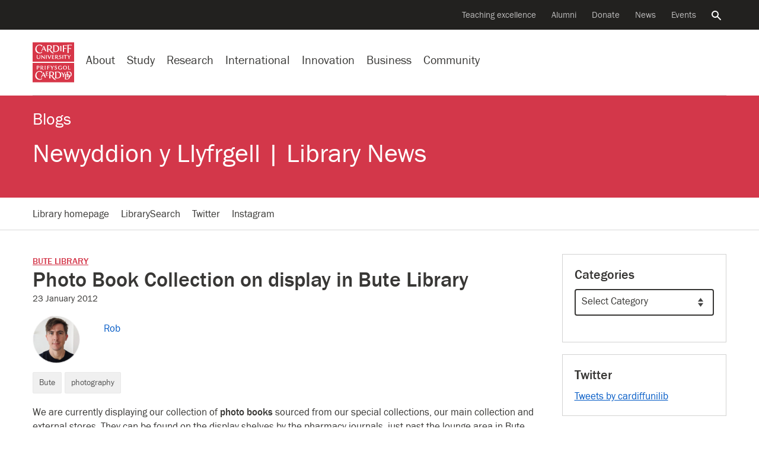

--- FILE ---
content_type: text/html; charset=UTF-8
request_url: https://blogs.cardiff.ac.uk/library/photo-book-collection-on-display-in-bute-library/
body_size: 22476
content:
<!doctype html>
<!--[if lt IE 7]><html class="no-js ie ie6 lt-ie9 lt-ie8 lt-ie7" lang="en"><![endif]-->    
<!--[if IE 7]><html class="no-js ie ie7 lt-ie9 lt-ie8" lang="en"><![endif]-->    
<!--[if IE 8]><html class="no-js ie ie8 lt-ie9" lang="en"><![endif]-->    
<!--[if IE 9]><html class="no-js ie ie9" lang="en"><![endif]-->    
<!--[if (gte IE 9)|!(IE)]-->
<html class="no-js" style="--scrollbar-width:14px;" lang="en-GB">
<head>
	
	<title>Photo Book Collection on display in Bute Library - Newyddion y Llyfrgell | Library News - Cardiff University</title>
	<meta name="description" content="" />
	<meta charset="UTF-8">
	<meta name="viewport" content="width=device-width, initial-scale=1">	
	<meta name="twitter:card" content="summary">        
	<meta name="twitter:site" content="@cardiffuni">
	<meta name="twitter:dnt" content="on">
	<meta http-equiv="X-UA-Compatible" content="IE=edge,chrome=1">
	<meta name="google-site-verification" content="sskUfK5GnhYhY5v4MReITJYvv-3-Z9qDch6Xa05Bsdk" />        
	<meta name="msvalidate.01" content="8202EF7B9D1B055900B9FD2A3EFA17FE" />
	
	<meta property="og:site_name" content="Cardiff University "/>
	<meta property="og:description" content=""/>
	<meta property="og:title" content="Photo Book Collection on display in Bute Library" />	
	<meta property="og:type" content="article" />
	<meta property="og:url"  content="https://blogs.cardiff.ac.uk/library/photo-book-collection-on-display-in-bute-library/" />

	<link rel="profile" href="//gmpg.org/xfn/11">
	<link rel="dns-prefetch" href="https://d3q5dbq2rziek.cloudfront.net">  
    <link rel="dns-prefetch" href="//cardiff.imgix.net">  
    <link rel="preconnect" href="https://d3q5dbq2rziek.cloudfront.net">  
    <link rel="preconnect" href="//cardiff.imgix.net">  
    <link rel="dns-prefetch" href="//www.google-analytics.com">  
    <link rel="dns-prefetch" href="//www.googletagmanager.com">  
    <link href="//www.google-analytics.com" rel="preconnect" crossorigin>  
    <link href="//www.googletagmanager.com" rel="preconnect" crossorigin>	
	 
	<link rel="icon" href="https://d3q5dbq2rziek.cloudfront.net/2.15.0/ico/favicon.ico" type="image/x-icon">  
    <link rel="shortcut icon" href="https://d3q5dbq2rziek.cloudfront.net/2.15.0/ico/favicon.ico" type="image/x-icon">

	<script>var cfuiReady=[],$=function(o){function r(fn){cfuiReady.push(fn);}if(typeof o === 'function') r(o);return{ready: r}};</script>
<meta name='robots' content='max-image-preview:large' />
	<style>img:is([sizes="auto" i], [sizes^="auto," i]) { contain-intrinsic-size: 3000px 1500px }</style>
	<link rel='dns-prefetch' href='//d3q5dbq2rziek.cloudfront.net' />
<link rel="alternate" type="application/rss+xml" title="Newyddion y Llyfrgell | Library News &raquo; Feed" href="https://blogs.cardiff.ac.uk/library/feed/" />
<link rel="alternate" type="application/rss+xml" title="Newyddion y Llyfrgell | Library News &raquo; Comments Feed" href="https://blogs.cardiff.ac.uk/library/comments/feed/" />
<link rel='stylesheet' id='cfui-css-css' href='https://d3q5dbq2rziek.cloudfront.net/2.15.0/css/main.min.css?ver=2.15.0' type='text/css' media='all' />
<link rel='stylesheet' id='cardiff-2020-css' href='https://blogs.cardiff.ac.uk/library/wp-content/themes/wordpress-theme-cardiff-2020/style.css?ver=6.7.4' type='text/css' media='all' />
<link rel='stylesheet' id='cardiff-blogs-css' href='https://blogs.cardiff.ac.uk/library/wp-content/themes/wordpress-theme-cardiff-2020/assets/css/blogs.css?ver=6.7.4' type='text/css' media='all' />
<script type="text/javascript" src="https://blogs.cardiff.ac.uk/library/wp-includes/js/jquery/jquery.min.js?ver=3.7.1" id="jquery-core-js"></script>
<script type="text/javascript" src="https://blogs.cardiff.ac.uk/library/wp-includes/js/jquery/jquery-migrate.min.js?ver=3.4.1" id="jquery-migrate-js"></script>
<link rel="https://api.w.org/" href="https://blogs.cardiff.ac.uk/library/wp-json/" /><link rel="alternate" title="JSON" type="application/json" href="https://blogs.cardiff.ac.uk/library/wp-json/wp/v2/posts/88" /><link rel="EditURI" type="application/rsd+xml" title="RSD" href="https://blogs.cardiff.ac.uk/library/xmlrpc.php?rsd" />
<meta name="generator" content="WordPress 6.7.4" />
<link rel="canonical" href="https://blogs.cardiff.ac.uk/library/photo-book-collection-on-display-in-bute-library/" />
<link rel='shortlink' href='https://blogs.cardiff.ac.uk/library/?p=88' />
<link rel="alternate" title="oEmbed (JSON)" type="application/json+oembed" href="https://blogs.cardiff.ac.uk/library/wp-json/oembed/1.0/embed?url=https%3A%2F%2Fblogs.cardiff.ac.uk%2Flibrary%2Fphoto-book-collection-on-display-in-bute-library%2F" />
<link rel="alternate" title="oEmbed (XML)" type="text/xml+oembed" href="https://blogs.cardiff.ac.uk/library/wp-json/oembed/1.0/embed?url=https%3A%2F%2Fblogs.cardiff.ac.uk%2Flibrary%2Fphoto-book-collection-on-display-in-bute-library%2F&#038;format=xml" />

		<!-- GA Google Analytics @ https://m0n.co/ga -->
		<script async src="https://www.googletagmanager.com/gtag/js?id=G-TH66V9EHS5"></script>
		<script>
			window.dataLayer = window.dataLayer || [];
			function gtag(){dataLayer.push(arguments);}
			gtag('js', new Date());
			gtag('config', 'G-TH66V9EHS5');
		</script>

		<style type="text/css">
		#masthead{
			background-color: #d3374a;
			
							background-image: none;
			
							background-repeat: no-repeat;
										background-position: center top;
						
		}			
		#masthead #titles a, #masthead .blog-title, #masthead .blog-title a {
			color: #FFFFFF;
		}	
	</style>
</head>
<body class="post-template-default single single-post postid-88 single-format-standard blog" data-selectednav="">	
	<div role="navigation" aria-label="Skip to content">
		<a class="skip-content" href="#page-content">Skip to main content</a>
			</div>
	

    



<!--noindex--><nav aria-label="Secondary navigation"class=nav-secondary><div class=navbar><ul class=nav><li class=nav-item><a class="nav-link ga-event"href=https://www.cardiff.ac.uk/teaching-excellence aria-label="Supporting teaching innovation"data-action=click data-category=nav-global data-label="Teaching excellence">Teaching excellence</a><li class=nav-item><a class="nav-link ga-event"href=https://www.cardiff.ac.uk/alumni aria-label="Alumni of the University"data-action=click data-category=nav-global data-label=Alumni>Alumni</a><li class=nav-item><a class="nav-link ga-event"href=https://www.cardiff.ac.uk/donate aria-label="Donate to the University"data-action=click data-category=nav-global data-label=Donate>Donate</a><li class=nav-item><a class="nav-link ga-event"href=https://www.cardiff.ac.uk/news aria-label="All news"data-action=click data-category=nav-global data-label=News>News</a><li class=nav-item><a class="nav-link ga-event"href=https://www.cardiff.ac.uk/community/events aria-label="All events"data-action=click data-category=nav-global data-label=Events>Events</a><li class=nav-item><a class=nav-link href=https://www.cardiff.ac.uk/search aria-controls=search-global aria-expanded=false data-target=#search-global data-toggle=collapse><span class=sr-only>Search the website</span><svg class=icon focusable=false viewBox="0 0 32 32"xmlns=http://www.w3.org/2000/svg><title>Search</title><path d=M31.72,28.94l-9.62-9.66c-0.06,0-.09,0-0.09-0.06l-0.09-.06a1.54,1.54,0,0,0-.22-0.09,11.92,11.92,0,0,0,1.72-3.31A12.25,12.25,0,0,0,24,12,12,12,0,0,0,12,0,11.95,11.95,0,0,0,0,12a11.82,11.82,0,0,0,3.5,8.47A11.9,11.9,0,0,0,12,24a11.56,11.56,0,0,0,3.78-.62,11.85,11.85,0,0,0,3.31-1.69,0.12,0.12,0,0,0,0,.09l0.06,0.09a0.16,0.16,0,0,0,.06.09,0.11,0.11,0,0,1,0,.09L29,31.72a1.14,1.14,0,0,0,.72.28,1,1,0,0,0,.66-0.28l1.41-1.37A1.47,1.47,0,0,0,32,29.66a1.14,1.14,0,0,0-.31-0.72h0ZM12,4a8,8,0,0,1,8,8,7.88,7.88,0,0,1-2.31,5.66A8,8,0,0,1,12,20a7.85,7.85,0,0,1-5.66-2.34,7.92,7.92,0,0,1,0-11.31A7.85,7.85,0,0,1,12,4Z transform="translate(-0.03 0)"/></svg></a></ul></div></nav><!--endnoindex-->

<!--noindex--><div class="collapse search-global"aria-label="Global search"id=search-global role=search><div class=container><div class=row><div class="col-lg-8 col-md-12 offset-lg-2"><div class=search-form><form action=/search class=mb-0><input type=hidden name=collection value=website-meta> <input type=hidden name=form value=globalsearch><div class=d-flex><div class=search-form-container><label class=search-form-label for=query><span class=sr-only>Search the website</span><svg class=icon focusable=false viewBox="0 0 32 32"xmlns=http://www.w3.org/2000/svg><title>Search</title><path d=M31.72,28.94l-9.62-9.66c-0.06,0-.09,0-0.09-0.06l-0.09-.06a1.54,1.54,0,0,0-.22-0.09,11.92,11.92,0,0,0,1.72-3.31A12.25,12.25,0,0,0,24,12,12,12,0,0,0,12,0,11.95,11.95,0,0,0,0,12a11.82,11.82,0,0,0,3.5,8.47A11.9,11.9,0,0,0,12,24a11.56,11.56,0,0,0,3.78-.62,11.85,11.85,0,0,0,3.31-1.69,0.12,0.12,0,0,0,0,.09l0.06,0.09a0.16,0.16,0,0,0,.06.09,0.11,0.11,0,0,1,0,.09L29,31.72a1.14,1.14,0,0,0,.72.28,1,1,0,0,0,.66-0.28l1.41-1.37A1.47,1.47,0,0,0,32,29.66a1.14,1.14,0,0,0-.31-0.72h0ZM12,4a8,8,0,0,1,8,8,7.88,7.88,0,0,1-2.31,5.66A8,8,0,0,1,12,20a7.85,7.85,0,0,1-5.66-2.34,7.92,7.92,0,0,1,0-11.31A7.85,7.85,0,0,1,12,4Z transform="translate(-0.03 0)"/></svg></label> <input type=search name=query autofocus class=search-form-query id=query placeholder="Search the website"> <a aria-label="Clear search query"class=search-form-clear href=#><span aria-hidden=true><svg class=icon focusable=false viewBox="0 0 28 28"xmlns=http://www.w3.org/2000/svg><title>Close</title><path d=M29.75,24.5l0.06,0.06a0.69,0.69,0,0,1,.13.16,0.12,0.12,0,0,0,0,.09,0.69,0.69,0,0,1,0,.25v0.22a1,1,0,0,1-.25.47l-4,4a0.56,0.56,0,0,1-.22.16,0.84,0.84,0,0,1-.47.09,0.69,0.69,0,0,1-.25,0l-0.06-.06a0.36,0.36,0,0,1-.19-0.09L16,21.25,7.44,29.81a0.27,0.27,0,0,1-.16.09L7.19,30a0.69,0.69,0,0,1-.25,0,0.47,0.47,0,0,1-.22,0,0.73,0.73,0,0,1-.47-0.22l-4-4a0.56,0.56,0,0,1-.16-0.22A0.84,0.84,0,0,1,2,25.06a0.69,0.69,0,0,1,0-.25l0.06-.09a0.26,0.26,0,0,1,.09-0.16L10.75,16,2.19,7.44s0-.06-0.06-0.09a0.55,0.55,0,0,1-.06-0.16A0.74,0.74,0,0,1,2,6.94a0.69,0.69,0,0,1,0-.25,0.73,0.73,0,0,1,.22-0.44l4-4a0.56,0.56,0,0,1,.22-0.16A0.84,0.84,0,0,1,6.93,2a0.72,0.72,0,0,1,.25.06H7.28a0.66,0.66,0,0,1,.16.13L16,10.75l8.56-8.56a1,1,0,0,1,.19-0.12,0.06,0.06,0,0,0,.06,0,0.69,0.69,0,0,1,.25,0h0.25a1,1,0,0,1,.44.25l4,4a0.56,0.56,0,0,1,.16.22,0.84,0.84,0,0,1,.09.47,0.69,0.69,0,0,1,0,.25,0.06,0.06,0,0,0,0,.06l-0.12.19L21.25,16Z transform="translate(-2 -2)"/></svg></span></a></div><input type=submit value=Search class="btn btn-success d-lg-block d-none"></div></form></div></div></div></div></div><!--endnoindex-->

<!--noindex--><nav aria-label="Site navigation"class=nav-global><div class=navbar><div class="d-lg-none nav-global-menu"><a href=# class="d-lg-none d-flex nav-global-btn"id=openNavigation><svg viewBox="0 0 28 20"xmlns=http://www.w3.org/2000/svg class=icon><title>Menu</title><path d="M 28 0 H 0 V 4 H 28 V 4 Z"class=bar></path><path d="M 28 12 H 0 V 8 H 28 v 4 Z"class=bar></path><path d="M 28 20 H 0 V 16 H 28 v 4 Z"class=bar></path></svg> <span class=d-xs-none id=openNavigationText>Menu</span></a></div><div class=nav-global-logo><a href=https://www.cardiff.ac.uk><svg viewBox="0 0 100 96.19"xmlns=http://www.w3.org/2000/svg data-name="Layer 1"><title>Cardiff University logo</title><rect height=46.92 style=fill:#d73648 width=100 y=49.27 /><path d=M91.19,65.1c-0.54.33-2.63,0.35-3.89,0.35,0-1.52,0-3.19,0-4.76,0-.85,0-1.75.07-2.64,0-.45-0.12-0.68-0.92-0.68H85.49c0.07,1.15.12,2.26,0.12,3.35v2.46c0,0.87,0,1.74-.07,2.63,0,0.35,0,.68.85,0.68h4.2a0.72,0.72,0,0,0,.61-0.66S91.19,65.6,91.19,65.1ZM69.52,62l-1,0a9.65,9.65,0,0,1,.12,2c0,0.45,0,.9,0,1.34a5.46,5.46,0,0,1-1.94.31A3.36,3.36,0,0,1,63.18,62c0-2.09,1.2-3.73,3.4-3.73a5,5,0,0,1,3,1.27l0.28-.8a0.61,0.61,0,0,0-.31-0.8,6.79,6.79,0,0,0-3-.61c-3,0-5.28,1.43-5.28,4.67s2.28,4.65,5.21,4.65A15,15,0,0,0,70.27,66v-1.2c0-.73,0-1.38,0-2.13A0.67,0.67,0,0,0,69.52,62Zm8.92,11.15h-1.5a1.72,1.72,0,0,1-.12.75c-0.31.63-.68,1.29-1,1.92s-1.13,1.92-1.5,2.51c-0.91-1.48-1.69-3-2.51-4.53a1.19,1.19,0,0,0-1.17-.64H68.77c1.57,2.25,2.79,4.29,4.1,6.52,0,1.29,0,3-.09,4.32a0.61,0.61,0,0,0,.75.63h1.67C75,83,75,81.11,75,79.54c1.08-1.95,2.32-3.75,3.66-5.72a0.55,0.55,0,0,0,.12-0.4A0.32,0.32,0,0,0,78.43,73.11ZM54.51,59.47A1.37,1.37,0,0,1,56,58.18a2.38,2.38,0,0,1,2,1.13,2.58,2.58,0,0,0,.49-1.13c0-.77-1.76-1-2.35-1-1.57,0-3.12.87-3.12,2.58,0,3,4.27,2.2,4.27,4.2a1.5,1.5,0,0,1-1.64,1.55A3.26,3.26,0,0,1,53,64.21a5.8,5.8,0,0,0-.24,1.1,0.82,0.82,0,0,0,.49.82,4.21,4.21,0,0,0,1.92.44c1.81,0,3.54-1,3.54-3C58.76,60.71,54.51,61.58,54.51,59.47Zm-3.68-2.13-1.22,0a7.4,7.4,0,0,1-1,2.09c-0.52.82-1,1.64-1.27,2-0.73-1.17-1.43-2.37-2.13-3.54a1,1,0,0,0-1-.51H42.71c1.27,1.74,2.44,3.52,3.57,5.35v1c0,0.84-.07,1.76-0.07,2.25a0.51,0.51,0,0,0,.61.47h1.24a36.84,36.84,0,0,1-.14-3.94,36.61,36.61,0,0,1,2.16-3.26c0.31-.47.66-0.92,1-1.36a0.69,0.69,0,0,0,.12-0.31A0.28,0.28,0,0,0,50.83,57.34Zm-10.42.05H35.24c0,0.49.07,0.94,0.12,1.43,0,0.87,0,2.7,0,3.36,0,1.57-.07,2.41-0.07,3.63a0.6,0.6,0,0,0,.7.66h1.13C37.1,65.42,37,64.39,37,63.33v-1.2a20.2,20.2,0,0,1,3.61.24c0-.42.12-1.22-0.52-1.22s-1.85.14-3.1,0.14v-1.9c0-.35,0-0.7,0-1.06a14.29,14.29,0,0,1,3.87.33C40.95,58.19,41.09,57.4,40.41,57.4Zm-9.55,4.08c0-1.81.09-2.23,0.09-3.35a0.65,0.65,0,0,0-.75-0.77H29.12a38.65,38.65,0,0,1,.14,4.22c0,2.25-.09,2.75-0.09,4.13a0.66,0.66,0,0,0,.7.75H31C30.91,65.42,30.86,63.9,30.86,61.48ZM38,80.34a8.24,8.24,0,0,1-3.54.47c-0.35,0-.4-0.21-0.42-0.63V76.9a12.43,12.43,0,0,1,3.45.33l0-.73c0-.49-0.26-0.68-0.94-0.68s-1.62.12-2.58,0.12c0-.56,0-1.29,0-1.85s0-1.17,0-1.64c2.74,0,3.43.23,3.82,0.4V72.32A0.9,0.9,0,0,0,37,71.4H31.81a3.33,3.33,0,0,1,.26,1.53c0,1.38,0,3.36,0,5q0,1.48-.07,3c0,0.52.09,0.82,0.63,0.82h4.46A0.74,0.74,0,0,0,38,81.09V80.34ZM22.36,71.29A12.63,12.63,0,0,0,16.82,70C10.53,70,6.36,75.07,6.36,81.26c0,6,4.57,9.9,10.42,9.9A11,11,0,0,0,22.9,89.4l-0.24-2a7.45,7.45,0,0,1-4.69,2c-5.18,0-8.63-4.29-8.63-9.29,0-4.27,2.44-8.49,7.13-8.49a6.59,6.59,0,0,1,4.34,1.52,4.23,4.23,0,0,1,1.36,2.21,6.34,6.34,0,0,0,1.2-2.7A1.65,1.65,0,0,0,22.36,71.29Zm55.56-14c-3,0-5,1.6-5,4.67,0,2.89,2.25,4.64,5,4.64S83,64.87,83,62,80.73,57.29,77.91,57.29Zm0,8.37c-2.11,0-3.17-1.78-3.17-3.71s1.06-3.73,3.17-3.73S81.1,60,81.1,62C81.1,64.12,80.33,65.67,77.91,65.67Zm9,5.76c-1.67,0-3.4,0-5.09,0a2.48,2.48,0,0,1,.37,1.19c0.12,1.55.19,3.05,0.19,4.62-1.6,0-3.29,0-4.88,0a2.75,2.75,0,0,1,.38,1.2c0.14,1.67.19,3.24,0.19,4.9,0,2.13,0,4.29-.14,6.43a0.58,0.58,0,0,0,.64.56h3.8c4.1,0,7.15-2.21,7.36-6.33a6.2,6.2,0,0,0,4.32-6.29C94.09,73.21,91.18,71.43,87,71.43Zm2.79,11.19c-0.33-3.19-2.32-4.76-5.21-5.21,0-1.76.07-3.29,0.14-4.9a9,9,0,0,1,1.38-.12c3.38,0,5.72,2,5.72,5.49A5.52,5.52,0,0,1,89.75,82.62Zm-2.84.8h-1.6a0.56,0.56,0,0,1-.63-0.54c-0.09-1.41-.17-2.81-0.17-4.08a5,5,0,0,1,3,4.6Zm-4.29,5.84H81a0.57,0.57,0,0,1-.66-0.52c-0.09-1.55-.14-3-0.14-4.53,0-1.94,0-4,.16-5.86a9,9,0,0,1,1.38-.1,6.25,6.25,0,0,1,.68,0q0,2.85-.14,5.7a0.57,0.57,0,0,0,.63.54h3.8c0.24,0,.49,0,0.73,0C87.22,87.24,85.72,89.26,82.62,89.26ZM60,71.48c-2.09,0-4.36,0-6.17,0,0.35,0.49.49,1.43,0.59,3.33,0.07,1.38.12,2.79,0.12,4.2q0,2.57-.07,5.14c0,0.94-.12,1.85-0.12,2.79a0.7,0.7,0,0,0,.78.68h4.69c5.21,0,9.1-2.89,9.1-8.35S65.23,71.48,60,71.48Zm0,14.8h-2a0.69,0.69,0,0,1-.8-0.63c-0.07-.47-0.1-1.15-0.12-1.64,0-1.06-.07-2.63-0.07-3.94,0-2.42.12-4.83,0.21-7.22A10.6,10.6,0,0,1,59,72.69c4.18,0,7.06,2.37,7.06,6.76C66.1,83.32,64.22,86.28,60.07,86.28Zm-12.6-4.95A5.58,5.58,0,0,0,51.66,76c0-3.38-3-4.62-6-4.62-1.9,0-3.82,0-5.75.07a4.81,4.81,0,0,1,.33,1.85c0,2.32,0,4.43,0,6.05,0,4.48-.21,7.06-0.21,7.91,0,0.35.14,0.4,0.44,0.4l3,0a1.84,1.84,0,0,1-.31-0.89,36.72,36.72,0,0,1-.31-4.9c0.63,0,1.36,0,2,0,0.83,1.31,1.86,2.84,3,4.39,1.77,2.32,4.17,5,7,5A20.52,20.52,0,0,0,57,91C53.71,89.86,49.44,84.29,47.47,81.33Zm-2.93-.66-1.64,0V77.86c0-1.69,0-3.61.14-5.25,0.49,0,1.06-.1,1.6-0.1,2.39,0,4.31,1.27,4.31,3.85A4.19,4.19,0,0,1,44.53,80.67ZM23.24,62.58a2.83,2.83,0,0,0,2.27-2.67c0-1.95-1.71-2.51-3.33-2.51l-2.2,0-1.08,0a1.34,1.34,0,0,1,.21.61c0.07,1,0,2.56,0,3.82,0,0.89,0,1.81,0,2.7,0,0.45,0,.87,0,1.31a0.55,0.55,0,0,0,.66.59c0.4,0,.8,0,1.2,0a26.17,26.17,0,0,1-.17-3.54h1C22.42,64,23.1,65,23.92,66.13a2.91,2.91,0,0,0,2.63,1.31H27A28.85,28.85,0,0,1,23.24,62.58Zm-2-.49H20.73V61.18c0-.68,0-2.3,0-3l0.8,0a2.09,2.09,0,0,1,2.32,2C23.9,61.67,22.53,62.12,21.25,62.09Zm-8-4.66-3.31,0a4.89,4.89,0,0,1,.21,1.64c0,1.31,0,2.65,0,3.94,0,0.92,0,1.81,0,2.72a0.64,0.64,0,0,0,.66.75h1.13c-0.1-1.1-.12-2.37-0.12-3.54,0.28,0,.56,0,0.84,0,1.85,0,3.87-.89,3.87-3C16.47,58,14.85,57.46,13.23,57.43Zm-0.75,4.76c-0.23,0-.54,0-0.73,0V58.25l0.91,0c1.2,0,2.11.47,2.11,1.81A2.08,2.08,0,0,1,12.48,62.19ZM31.79,85L26.91,73.87a0.81,0.81,0,0,0-.8-0.7H25.81l-5.63,12a1.11,1.11,0,0,0-.14.56,0.38,0.38,0,0,0,.47.28h1.24a1,1,0,0,1,0-.28,2.06,2.06,0,0,1,.14-0.7l1.2-2.91H27.9l1.31,3.26A0.79,0.79,0,0,0,30,86h2.39A2.82,2.82,0,0,1,31.79,85Zm-8.23-4,2-4.74L27.47,81H23.56Z transform="translate(0 -1)"style=fill:#fff /><rect height=46.92 style=fill:#d73648 width=100 /><path d=M93.32,6.84H83.66A68.64,68.64,0,0,1,84,16.18c0,3.21-.26,8.66-0.26,9.62a0.86,0.86,0,0,0,1,.94H87.2a4.34,4.34,0,0,1-.26-1.36c-0.21-2.89-.28-5.82-0.28-8.7l1.48-.09a13,13,0,0,1,4.57.54,2.86,2.86,0,0,0,.28-1,1.1,1.1,0,0,0-1.34-.89h-5c0-2.35.1-4.69,0.19-7h1.55c1.39,0,5,0,6.1.68a3.35,3.35,0,0,0,.09-1.08A1.1,1.1,0,0,0,93.32,6.84ZM81,7.87H72.61c0.47,0.82.44,6.64,0.44,7.84,0,2.51-.23,6.1-0.23,7.53a0.79,0.79,0,0,0,.75.92h2.49a11.92,11.92,0,0,1-.4-3.24c0-1.31,0-2.93,0-4.76,0.35,0,1-.07,1.46-0.07a9.55,9.55,0,0,1,3.82.54c0-.35.09-0.7,0.09-1.06a0.83,0.83,0,0,0-1-.77H75.63c0-1.85.09-3.68,0.16-5.54l1.62,0a13.6,13.6,0,0,1,5.07.68V9.85C82.48,8.79,82.18,7.87,81,7.87Zm-11.77,8.4c0-1.34,0-2.68.07-4,0-.7.09-1.43,0.09-2.14a0.6,0.6,0,0,0-.66-0.54H66.44a38.82,38.82,0,0,1,.31,6.22c0,1.29,0,2.6-.07,3.92,0,0.59,0,1.22,0,1.81a0.72,0.72,0,0,0,.73.77c0.73,0,1.43,0,2.16,0A38.64,38.64,0,0,1,69.19,16.27ZM91.44,31.71l-1.2,0a7.93,7.93,0,0,1-1,2.09c-0.49.82-1,1.64-1.24,1.95-0.75-1.15-1.43-2.35-2.16-3.52a1,1,0,0,0-1-.52h-1.5c1.29,1.73,2.46,3.52,3.59,5.35v1c0,0.87-.1,1.74-0.1,2.23a0.53,0.53,0,0,0,.64.47h1.22c-0.12-1.29-.14-2.58-0.14-3.89,0.66-1.13,1.41-2.21,2.16-3.26,0.33-.47.66-0.92,1-1.36A0.5,0.5,0,0,0,91.77,32,0.28,0.28,0,0,0,91.44,31.71Zm-8.86,0H75.94a0.89,0.89,0,0,0-1,.82V33a20.13,20.13,0,0,1,3-.16C78,34,78,35,78,36.1c0,1.85-.09,2.72-0.09,4.08a0.59,0.59,0,0,0,.73.61h1.13a42.61,42.61,0,0,1-.14-4.62c0-1.08,0-2.49,0-3.28,0.89,0,1.76.12,2.39,0.12a0.68,0.68,0,0,0,.56-0.82V31.73h0Zm-9.13,4.08c0-1.81.09-2.23,0.09-3.35a0.65,0.65,0,0,0-.75-0.77H71.72a39.29,39.29,0,0,1,.14,4.22c0,2.25-.09,2.77-0.09,4.13a0.66,0.66,0,0,0,.7.75h1.13C73.5,39.75,73.45,38.23,73.45,35.81Zm-8.24-2a1.35,1.35,0,0,1,1.5-1.27,2.36,2.36,0,0,1,2,1.1,2.6,2.6,0,0,0,.49-1.13c0-.77-1.76-0.94-2.32-0.94-1.59,0-3.14.85-3.14,2.56,0,3,4.27,2.21,4.27,4.2a1.52,1.52,0,0,1-1.64,1.57,3.29,3.29,0,0,1-2.6-1.36,5.81,5.81,0,0,0-.23,1.1,0.82,0.82,0,0,0,.49.82,4.24,4.24,0,0,0,1.93.47c1.81,0,3.54-1,3.54-3C69.45,35,65.21,35.91,65.21,33.8ZM52.13,39.43a7.21,7.21,0,0,1-2.74.38H48.75c-0.35,0-.35-0.19-0.35-0.49s0-1.9,0-2.13v-0.7a14,14,0,0,1,3.31.28c0-.23,0-0.49,0-0.73a0.55,0.55,0,0,0-.68-0.54c-0.87,0-1.81.09-2.68,0.09V34c0-.44,0-0.92.07-1.38a13.2,13.2,0,0,1,3.61.33c0-.54,0-1.24-0.78-1.24H46.5a1.34,1.34,0,0,1,.19.52c0.07,1.1.07,2.21,0.07,3.31,0,1.53-.07,3-0.07,4.58a0.5,0.5,0,0,0,.54.61h4.2a0.62,0.62,0,0,0,.7-0.63V39.43h0Zm-7.49-7.74H43.37a2.86,2.86,0,0,1-.31,1.45c-0.71,1.74-1.65,3.91-2.37,5.38-0.47-1-1.19-2.75-1.78-4.15-0.31-.71-0.54-1.32-0.84-2a1.07,1.07,0,0,0-1.15-.66l-1.17,0c1.41,3,2.81,6,4.06,9.13H41c1.2-2.91,2.56-5.72,3.89-8.59a0.34,0.34,0,0,0,0-.16A0.32,0.32,0,0,0,44.64,31.68ZM22.4,7.73a12.46,12.46,0,0,0-5.51-1.29C10.6,6.44,6.43,11.51,6.43,17.7c0,6,4.57,9.9,10.42,9.9A11,11,0,0,0,23,25.84l-0.24-2a7.34,7.34,0,0,1-4.72,2c-5.16,0-8.61-4.29-8.61-9.29,0-4.27,2.44-8.47,7.13-8.47a6.59,6.59,0,0,1,4.34,1.52,4.2,4.2,0,0,1,1.36,2.21,6.55,6.55,0,0,0,1.2-2.72A1.64,1.64,0,0,0,22.4,7.73ZM33.83,35.81c0-1.81.09-2.23,0.09-3.35a0.64,0.64,0,0,0-.73-0.77h-1.1a38.65,38.65,0,0,1,.14,4.22c0,2.25-.1,2.77-0.1,4.13a0.66,0.66,0,0,0,.73.75H34C33.88,39.75,33.83,38.23,33.83,35.81ZM28.9,31.73H28c0.07,1.52.09,3,.09,4.57v1.57c-2.2-2-4.25-4.13-6.4-6.24H21c0,0.42,0,.87,0,1.31,0,1.76,0,4.15-.07,5.28s-0.16,1.5-.16,2.16a0.37,0.37,0,0,0,.47.4l1,0a19.93,19.93,0,0,1-.16-2.91c0-1.12,0-2.18,0-3.31,2.18,2.13,4.34,4.13,6.41,6.38H29.2c0-1.53-.07-3-0.07-4.55,0-.85.07-1.62,0.09-2.39s0.12-1.38.12-1.78A0.41,0.41,0,0,0,28.9,31.73Zm-11.23,0H16.82A15.4,15.4,0,0,1,17,34.22c0,0.54,0,1.52,0,2.3,0,1.85-.56,3.31-2.72,3.31-2.49,0-2.74-1.5-2.74-3.61,0-1.36.14-3,.14-4.1a0.41,0.41,0,0,0-.49-0.42H9.83c0.07,1,.09,1.67.09,3.24,0,0.66,0,1.55,0,2.23,0,2.7,1.52,3.78,4.1,3.78s4-1.31,4.11-3.82,0.21-4.13.21-4.93A0.5,0.5,0,0,0,17.67,31.68ZM55.25,7.94L49.08,8c0.33,0.52.47,1.46,0.56,3.35,0.09,1.39.12,2.79,0.12,4.2,0,1.71,0,3.4-.07,5.11,0,0.94-.1,1.88-0.1,2.81a0.72,0.72,0,0,0,.77.68H55c5.23,0,9.13-2.89,9.13-8.35S60.46,7.94,55.25,7.94Zm0,14.8h-2a0.67,0.67,0,0,1-.8-0.66,12.12,12.12,0,0,1-.12-1.62c0-1.06-.07-2.63-0.07-3.94,0-2.42.09-4.83,0.19-7.25a11.24,11.24,0,0,1,1.76-.12c4.18,0,7,2.37,7,6.76C61.3,19.77,59.45,22.75,55.29,22.75Zm3.61,14.15a2.78,2.78,0,0,0,2.28-2.65c0-1.95-1.69-2.51-3.33-2.51l-2.2,0c-0.35,0-.7,0-1.08,0a1.11,1.11,0,0,1,.21.61c0.07,1,0,2.53,0,3.8,0,0.92,0,1.83,0,2.72,0,0.42,0,.87,0,1.29a0.54,0.54,0,0,0,.66.59l1.2,0a26.39,26.39,0,0,1-.16-3.54h1c0.7,1.13,1.38,2.18,2.2,3.28a2.91,2.91,0,0,0,2.63,1.31h0.49A31,31,0,0,1,58.91,36.89Zm-2-.47H56.4V35.51c0-.68,0-2.32.07-3l0.78,0a2.09,2.09,0,0,1,2.32,2C59.56,36,58.2,36.42,56.91,36.42Zm-24.16-15L27.87,10.29a0.82,0.82,0,0,0-.8-0.7l-0.31,0L21.14,21.55a1.18,1.18,0,0,0-.14.59c0,0.21.26,0.26,0.47,0.26h1.24a1.07,1.07,0,0,1,0-.28,2.08,2.08,0,0,1,.14-0.7L24,18.5h4.81l1.34,3.28a0.77,0.77,0,0,0,.82.59h2.39A2.75,2.75,0,0,1,32.75,21.46Zm-8.26-4,2.07-4.74,1.88,4.74H24.49Zm17.75,0.36a5.59,5.59,0,0,0,4.2-5.35c0-3.38-3-4.62-6-4.62-1.9,0-3.82,0-5.75.07a4.83,4.83,0,0,1,.33,1.85c0,2.32,0,4.43,0,6.05,0,4.48-.21,7.06-0.21,7.91,0,0.35.14,0.4,0.45,0.4l3,0A1.85,1.85,0,0,1,38,23.22a36.7,36.7,0,0,1-.31-4.9c0.63,0,1.36,0,2,0,0.83,1.31,1.86,2.84,3,4.39,1.77,2.32,4.17,5,7,5a20.5,20.5,0,0,0,2.08-.14C48.48,26.36,44.21,20.78,42.24,17.83Zm-2.93-.66-1.64,0V14.35c0-1.69,0-3.61.14-5.25C38.3,9.05,38.86,9,39.4,9c2.39,0,4.32,1.27,4.32,3.85A4.19,4.19,0,0,1,39.31,17.17Z transform="translate(0 -1)"style=fill:#fff /><rect height=2.35 style=fill:#fff width=100 y=46.92 /></svg></a></div><ul class="nav d-lg-flex d-none nav-global-links"><li class=nav-item><a href=https://www.cardiff.ac.uk/about class="nav-link ga-event with-dropdown "aria-label="About the University"data-action=click data-category=nav-global data-label=About>About</a><nav aria-label=About class=nav-global-links-dropdown><div class=row><div class="col-lg-2 col-md-3"><ul class=nav><li class=nav-item><a href=https://www.cardiff.ac.uk/about/our-profile class="nav-link ga-event nav-title"aria-label="Our profile"data-action=About data-category=menu-desktop data-label="Our profile">Our profile</a><li class=nav-item><a href=https://www.cardiff.ac.uk/about/our-profile/strategy class="nav-link ga-event"aria-label="Our strategy"data-action=About data-category=menu-desktop data-label="Our strategy">Our strategy</a><li class=nav-item><a href=https://www.cardiff.ac.uk/about/our-profile/who-we-are class="nav-link ga-event"aria-label="Who we are"data-action=About data-category=menu-desktop data-label="Who we are">Who we are</a><li class=nav-item><a href=https://www.cardiff.ac.uk/about/our-profile/our-economic-and-social-impact class="nav-link ga-event"aria-label="Our social, economic and cultural impact"data-action=About data-category=menu-desktop data-label="Our social, economic and cultural impact">Our social, economic and cultural impact</a><li class=nav-item><a href=https://www.cardiff.ac.uk/about/our-profile/annual-review class="nav-link ga-event"aria-label="Annual Review"data-action=About data-category=menu-desktop data-label="Annual Review">Annual Review</a><li class=nav-item><a href=https://www.cardiff.ac.uk/about/our-profile/history class="nav-link ga-event"aria-label="History of the University"data-action=About data-category=menu-desktop data-label="History of the University">History</a></ul></div><div class="col-lg-2 col-md-3"><ul class=nav><li class=nav-item><a href=https://www.cardiff.ac.uk/about/facts-and-figures class="nav-link ga-event nav-title"aria-label="Facts and figures"data-action=About data-category=menu-desktop data-label="Facts and figures">Facts and figures</a><li class=nav-item><a href=https://www.cardiff.ac.uk/about/facts-and-figures/rankings class="nav-link ga-event"aria-label="How we rank"data-action=About data-category=menu-desktop data-label="How we rank">Rankings</a><li class=nav-item><a href=https://www.cardiff.ac.uk/about/facts-and-figures/quality-marks class="nav-link ga-event"aria-label="Our quality standards"data-action=About data-category=menu-desktop data-label="Our quality standards">Quality marks</a><li class=nav-item><a href=https://www.cardiff.ac.uk/about/facts-and-figures/national-student-survey class="nav-link ga-event"aria-label="National Student Survey"data-action=About data-category=menu-desktop data-label="National Student Survey">National Student Survey</a></ul></div><div class="col-lg-2 col-md-3"><ul class=nav><li class=nav-item><a href=https://www.cardiff.ac.uk/about/organisation class="nav-link ga-event nav-title"aria-label="Organisational structure"data-action=About data-category=menu-desktop data-label="Organisational structure">Organisation</a><li class=nav-item><a href=https://www.cardiff.ac.uk/about/organisation/university-executive-board class="nav-link ga-event"aria-label="University Executive Board"data-action=About data-category=menu-desktop data-label="University Executive Board">University Executive Board</a><li class=nav-item><a href=https://www.cardiff.ac.uk/about/organisation/governance class="nav-link ga-event"aria-label=Governance data-action=About data-category=menu-desktop data-label=Governance>Governance</a><li class=nav-item><a href=https://www.cardiff.ac.uk/about/organisation/college-structure class="nav-link ga-event"aria-label="College and schools"data-action=About data-category=menu-desktop data-label="College and schools">College and schools</a><li class=nav-item><a href=https://www.cardiff.ac.uk/about/organisation/professional-services class="nav-link ga-event"aria-label="Professional Services"data-action=About data-category=menu-desktop data-label="Professional Services">Professional Services</a><li class=nav-item><a href=https://www.cardiff.ac.uk/about/organisation/honorary-officers class="nav-link ga-event"aria-label="Honorary Officers"data-action=About data-category=menu-desktop data-label="Honorary Officers">Honorary Officers</a></ul></div><div class="col-lg-2 col-md-3"><ul class=nav><li class=nav-item><a href=https://www.cardiff.ac.uk/about/honours-and-awards class="nav-link nav-title"aria-label="About the University">Honours and awards</a><li class=nav-item><a href=https://www.cardiff.ac.uk/about/honorary-fellows class="nav-link nav-title"aria-label="About the University">Honorary Fellows</a></ul></div><div class="d-none col-lg-4 d-lg-block ml-auto"><div class=nav-global-links-dropdown-highlight><p class=nav-global-links-dropdown-highlight-bold><span class="text-sm -mb-5">A leading</span><span class=text-md>university</span><p class=text-lg>in the heart of a<br>thriving capital city</div></div></div></nav><li class=nav-item><a href=https://www.cardiff.ac.uk/study class="nav-link ga-event with-dropdown "aria-label="Study at Cardiff University"data-action=click data-category=nav-global data-label=Study>Study</a><nav aria-label=Study class=nav-global-links-dropdown><div class=row><div class="col-lg-2 col-md-3"><ul class=nav><li class=nav-item><a href=https://www.cardiff.ac.uk/study/undergraduate class="nav-link ga-event nav-title"aria-label=Undergraduate data-action=Study data-category=menu-desktop data-label=Undergraduate>Undergraduate</a><li class=nav-item><a href=https://www.cardiff.ac.uk/study/undergraduate/subjects class="nav-link ga-event"aria-label="Explore undergraduate subjects"data-action=Study data-category=menu-desktop data-label="Explore undergraduate subjects">Explore subjects</a><li class=nav-item><a href=https://www.cardiff.ac.uk/study/undergraduate/courses class="nav-link ga-event"aria-label="Undergraduate courses"data-action=Study data-category=menu-desktop data-label="Undergraduate courses">Courses</a><li class=nav-item><a href=https://www.cardiff.ac.uk/study/undergraduate/why-study-with-us-as-an-undergraduate class="nav-link ga-event"aria-label="Why study with us as an undergraduate?"data-action=Study data-category=menu-desktop data-label="Why study with us as an undergraduate?">Why study with us?</a><li class=nav-item><a href=https://www.cardiff.ac.uk/study/undergraduate/open-days-visits class="nav-link ga-event"aria-label="Open Days and visits for undergraduate study"data-action=Study data-category=menu-desktop data-label="Open Days and visits for undergraduate study">Open Days and visits</a><li class=nav-item><a href=https://www.cardiff.ac.uk/study/undergraduate/applying class="nav-link ga-event"aria-label="Applying for undergraduate study"data-action=Study data-category=menu-desktop data-label="Applying for undergraduate study">Applying</a><li class=nav-item><a href=https://www.cardiff.ac.uk/study/undergraduate/funding class="nav-link ga-event"aria-label="Undergraduate funding"data-action=Study data-category=menu-desktop data-label="Undergraduate funding">Funding</a><li class=nav-item><a href=https://www.cardiff.ac.uk/study/undergraduate/tuition-fees class="nav-link ga-event"aria-label="Undergraduate tuition fees"data-action=Study data-category=menu-desktop data-label="Undergraduate tuition fees">Tuition fees</a><li class=nav-item><a href=https://www.cardiff.ac.uk/study/undergraduate/meet-our-students class="nav-link ga-event"aria-label="Meet our student bloggers"data-action=Study data-category=menu-desktop data-label="Meet our student bloggers">Meet our student bloggers</a><li class=nav-item><a href=https://www.cardiff.ac.uk/study/undergraduate/prospectus class="nav-link ga-event"aria-label="Undergraduate prospectus"data-action=Study data-category=menu-desktop data-label="Undergraduate prospectus">Prospectus</a><li class=nav-item><a href=https://www.cardiff.ac.uk/study/undergraduate/parents-and-supporters class="nav-link ga-event"aria-label="Parents and supporters"data-action=Study data-category=menu-desktop data-label="Parents and supporters">Parents and supporters</a><li class=nav-item><a href=https://www.cardiff.ac.uk/study/undergraduate/teachers-and-careers-advisers class="nav-link ga-event"aria-label="Teachers and careers advisers"data-action=Study data-category=menu-desktop data-label="Teachers and careers advisers">Teachers and careers advisers</a><li class=nav-item><a href=https://www.cardiff.ac.uk/study/undergraduate/contact-us class="nav-link ga-event"aria-label="Contact our undergraduate teams"data-action=Study data-category=menu-desktop data-label="Contact our undergraduate teams">Contact us</a></ul></div><div class="col-lg-2 col-md-3"><ul class=nav><li class=nav-item><a href=https://www.cardiff.ac.uk/study/postgraduate class="nav-link ga-event nav-title"aria-label=Postgraduate data-action=Study data-category=menu-desktop data-label=Postgraduate>Postgraduate</a><li class=nav-item><a href=https://www.cardiff.ac.uk/study/postgraduate/subjects class="nav-link ga-event"aria-label="Explore postgraduate subjects"data-action=Study data-category=menu-desktop data-label="Explore postgraduate subjects">Explore subjects</a><li class=nav-item><a href=https://www.cardiff.ac.uk/study/postgraduate/why-study-with-us-as-a-postgraduate class="nav-link ga-event"aria-label="Why study with us as a postgraduate?"data-action=Study data-category=menu-desktop data-label="Why study with us as a postgraduate?">Why study with us?</a><li class=nav-item><a href=https://www.cardiff.ac.uk/study/postgraduate/taught class="nav-link ga-event"aria-label="Postgraduate taught courses"data-action=Study data-category=menu-desktop data-label="Postgraduate taught courses">Taught courses</a><li class=nav-item><a href=https://www.cardiff.ac.uk/study/postgraduate/research class="nav-link ga-event"aria-label="Postgraduate research"data-action=Study data-category=menu-desktop data-label="Postgraduate research">Research</a><li class=nav-item><a href=https://www.cardiff.ac.uk/study/postgraduate/funding class="nav-link ga-event"aria-label="Funding for postgraduate study"data-action=Study data-category=menu-desktop data-label="Funding for postgraduate study">Funding</a><li class=nav-item><a href=https://www.cardiff.ac.uk/study/postgraduate/tuition-fees class="nav-link ga-event"aria-label="Postgraduate tuition fees"data-action=Study data-category=menu-desktop data-label="Postgraduate tuition fees">Tuition fees</a><li class=nav-item><a href=https://www.cardiff.ac.uk/study/postgraduate/postgraduate-open-days class="nav-link ga-event"aria-label="Open Days and visits for postgraduate study"data-action=Study data-category=menu-desktop data-label="Open Days and visits for postgraduate study">Open Days and visits</a><li class=nav-item><a href=https://www.cardiff.ac.uk/study/postgraduate/prospectus class="nav-link ga-event"aria-label="Postgraduate prospectus"data-action=Study data-category=menu-desktop data-label="Postgraduate prospectus">Prospectus</a><li class=nav-item><a href=https://www.cardiff.ac.uk/study/postgraduate/applying class="nav-link ga-event"aria-label="Applying for postgraduate study"data-action=Study data-category=menu-desktop data-label="Applying for postgraduate study">Applying</a><li class=nav-item><a href=https://www.cardiff.ac.uk/study/postgraduate/contact-us class="nav-link ga-event"aria-label="Contact our postgraduate teams"data-action=Study data-category=menu-desktop data-label="Contact our postgraduate teams">Contact us</a></ul></div><div class="col-lg-2 col-md-3"><ul class=nav><li class=nav-item><a href=https://www.cardiff.ac.uk/study/international class="nav-link ga-event nav-title"aria-label=International data-action=Study data-category=menu-desktop data-label=International>International</a><li class=nav-item><a href=https://www.cardiff.ac.uk/study/international/your-country class="nav-link ga-event"aria-label="Information for your country"data-action=Study data-category=menu-desktop data-label="Information for your country">Your country</a><li class=nav-item><a href=https://www.cardiff.ac.uk/study/international/global-events class="nav-link ga-event"aria-label="Global events"data-action=Study data-category=menu-desktop data-label="Global events">Global events</a><li class=nav-item><a href=https://www.cardiff.ac.uk/study/international/funding-and-fees class="nav-link ga-event"aria-label="Funding and fees for international students"data-action=Study data-category=menu-desktop data-label="Funding and fees for international students">Funding and fees</a><li class=nav-item><a href=https://www.cardiff.ac.uk/study/international/english-language-requirements class="nav-link ga-event"aria-label="English language requirements"data-action=Study data-category=menu-desktop data-label="English language requirements">English language requirements</a><li class=nav-item><a href=https://www.cardiff.ac.uk/study/international/english-language-programmes class="nav-link ga-event"aria-label="English language programmes"data-action=Study data-category=menu-desktop data-label="English language programmes">English language programmes</a><li class=nav-item><a href=https://www.cardiff.ac.uk/study/international/foundation-and-pre-masters-programmes class="nav-link ga-event"aria-label="Foundation and pre-master's programmes"data-action=Study data-category=menu-desktop data-label="Foundation and pre-master's programmes">Foundation and pre-master's programmes</a><li class=nav-item><a href=https://www.cardiff.ac.uk/study/international/european-exchange class="nav-link ga-event"aria-label="European Exchange "data-action=Study data-category=menu-desktop data-label="European Exchange ">European Exchange</a><li class=nav-item><a href=https://www.cardiff.ac.uk/study/international/study-abroad-in-cardiff class="nav-link ga-event"aria-label="Study abroad in Cardiff"data-action=Study data-category=menu-desktop data-label="Study abroad in Cardiff">Study abroad in Cardiff</a><li class=nav-item><a href=https://www.cardiff.ac.uk/study/international/post-study-work-visa class="nav-link ga-event"aria-label="Graduate Visa Route"data-action=Study data-category=menu-desktop data-label="Graduate Visa Route">Graduate visa route</a><li class=nav-item><a href=https://www.cardiff.ac.uk/study/international/visit-us class="nav-link ga-event"aria-label="Visiting from abroad"data-action=Study data-category=menu-desktop data-label="Visiting from abroad">Visit us</a><li class=nav-item><a href=https://www.cardiff.ac.uk/study/international/international-prospectus class="nav-link ga-event"aria-label="International prospectus"data-action=Study data-category=menu-desktop data-label="International prospectus">Prospectus</a><li class=nav-item><a href=https://www.cardiff.ac.uk/study/international/contact-us class="nav-link ga-event"aria-label="Contact our international teams"data-action=Study data-category=menu-desktop data-label="Contact our international teams">Contact us</a><li class=nav-item><a href=https://www.cardiff.ac.uk/study/international/career-support-for-international-students class="nav-link ga-event"aria-label="Career support for international students"data-action=Study data-category=menu-desktop data-label="Career support for international students">Career support for international students</a></ul></div><div class="col-lg-2 col-md-3"><ul class=nav><li class=nav-item><a href=https://www.cardiff.ac.uk/study/student-life class="nav-link nav-title"aria-label="Study at Cardiff University">Student life</a><li class=nav-item><a href=https://www.cardiff.ac.uk/study/accommodation class="nav-link nav-title"aria-label="Study at Cardiff University">Accommodation</a><li class=nav-item><a href=https://www.cardiff.ac.uk/part-time-courses-for-adults class="nav-link nav-title"aria-label="Study at Cardiff University">Part-time courses for adults</a><li class=nav-item><a href=https://www.cardiff.ac.uk/professional-development class="nav-link nav-title"aria-label="Study at Cardiff University">Professional Development</a><li class=nav-item><a href=https://www.cardiff.ac.uk/study/short-online-courses class="nav-link nav-title"aria-label="Study at Cardiff University">Short online courses</a></ul></div><div class="d-none col-lg-4 d-lg-block ml-auto"><div class=nav-global-links-dropdown-highlight><p class=nav-global-links-dropdown-highlight-bold><span class=text-xxl>96</span><span class=text-lg>%</span><p class=text-lg>of our graduates were in employment and/or further study, due to start a new job or course, or doing other activities, such as travelling.<p class="text-xs mt-40">(HESA 2021)</div></div></div></nav><li class=nav-item><a href=https://www.cardiff.ac.uk/research class="nav-link ga-event with-dropdown "aria-label="Research at the University"data-action=click data-category=nav-global data-label=Research>Research</a><nav aria-label=Research class=nav-global-links-dropdown><div class=row><div class="col-lg-3 col-md-4"><ul class=nav><li class=nav-item><a href=https://www.cardiff.ac.uk/research/explore class="nav-link ga-event nav-title"aria-label="Explore our research"data-action=Research data-category=menu-desktop data-label="Explore our research">Explore</a><li class=nav-item><a href=https://www.cardiff.ac.uk/research/explore/research-topics class="nav-link ga-event"aria-label="Research topics"data-action=Research data-category=menu-desktop data-label="Research topics">Research topics</a><li class=nav-item><a href=https://www.cardiff.ac.uk/research/explore/research-units class="nav-link ga-event"aria-label="Find a research unit "data-action=Research data-category=menu-desktop data-label="Find a research unit ">Find a research unit</a><li class=nav-item><a href=https://www.cardiff.ac.uk/research/explore/academic-publications class="nav-link ga-event"aria-label="Academic publications"data-action=Research data-category=menu-desktop data-label="Academic publications">Academic publications</a><li class=nav-item><a href=https://www.cardiff.ac.uk/research/explore/research-institutes class="nav-link ga-event"aria-label="Research Institutes"data-action=Research data-category=menu-desktop data-label="Research Institutes">Research Institutes</a><li class=nav-item><a href=https://www.cardiff.ac.uk/research/explore/research-networks class="nav-link ga-event"aria-label="Research Networks"data-action=Research data-category=menu-desktop data-label="Research Networks">Research Networks</a><li class=nav-item><a href=https://www.cardiff.ac.uk/research/explore/research-facilities class="nav-link ga-event"aria-label="Research facilities"data-action=Research data-category=menu-desktop data-label="Research facilities">Research facilities</a></ul></div><div class="col-lg-3 col-md-4"><ul class=nav><li class=nav-item><a href=https://www.cardiff.ac.uk/research/impact-and-innovation class="nav-link ga-event nav-title"aria-label="Innovation and impact"data-action=Research data-category=menu-desktop data-label="Innovation and impact">Innovation and impact</a><li class=nav-item><a href=https://www.cardiff.ac.uk/research/impact-and-innovation/research-impact class="nav-link ga-event"aria-label="Research impact"data-action=Research data-category=menu-desktop data-label="Research impact">Research impact</a><li class=nav-item><a href=https://www.cardiff.ac.uk/research/impact-and-innovation/honours-and-accolades class="nav-link ga-event"aria-label="Research honours and accolades"data-action=Research data-category=menu-desktop data-label="Research honours and accolades">Honours and accolades</a><li class=nav-item><a href=https://www.cardiff.ac.uk/research/impact-and-innovation/strategic-alliances class="nav-link ga-event"aria-label="Strategic research alliances"data-action=Research data-category=menu-desktop data-label="Strategic research alliances">Strategic alliances</a><li class=nav-item><a href=https://www.cardiff.ac.uk/research/impact-and-innovation/quality-and-performance class="nav-link ga-event"aria-label="Research quality and performance"data-action=Research data-category=menu-desktop data-label="Research quality and performance">Quality and performance</a></ul></div><div class="col-lg-3 col-md-4"><ul class=nav><li class=nav-item><a href=https://www.cardiff.ac.uk/research/our-research-environment class="nav-link ga-event nav-title"aria-label="Our research environment"data-action=Research data-category=menu-desktop data-label="Our research environment">Our research environment</a><li class=nav-item><a href=https://www.cardiff.ac.uk/research/our-research-environment/supporting-researchers class="nav-link ga-event"aria-label="Supporting researchers"data-action=Research data-category=menu-desktop data-label="Supporting researchers">Supporting researchers</a><li class=nav-item><a href=https://www.cardiff.ac.uk/research/our-research-environment/working-collaboratively class="nav-link ga-event"aria-label="Collaborative research opportunities"data-action=Research data-category=menu-desktop data-label="Collaborative research opportunities">Working collaboratively</a><li class=nav-item><a href=https://www.cardiff.ac.uk/research/our-research-environment/integrity-and-ethics class="nav-link ga-event"aria-label="Research integrity and ethics"data-action=Research data-category=menu-desktop data-label="Research integrity and ethics">Integrity and ethics</a><li class=nav-item><a href=https://www.cardiff.ac.uk/research/our-research-environment/funding-and-awards class="nav-link ga-event"aria-label="Research funding and awards"data-action=Research data-category=menu-desktop data-label="Research funding and awards">Funding and awards</a></ul></div><div class="col-lg-2 col-md-3"><ul class=nav><li class=nav-item><a href=https://www.cardiff.ac.uk/research/news-features class="nav-link nav-title"aria-label="Research at the University">News and features</a></ul></div></div></nav><li class=nav-item><a href=https://www.cardiff.ac.uk/international class="nav-link ga-event with-dropdown "aria-label="Our international profile"data-action=click data-category=nav-global data-label=International>International</a><nav aria-label=International class=nav-global-links-dropdown><div class=row><div class="col-lg-2 col-md-3"><ul class=nav><li class=nav-item><a href=https://www.cardiff.ac.uk/international/international-partnerships class="nav-link ga-event nav-title"aria-label="International partnerships"data-action=International data-category=menu-desktop data-label="International partnerships">International partnerships</a><li class=nav-item><a href=https://www.cardiff.ac.uk/international/international-partnerships/xiamen-university class="nav-link ga-event"aria-label="Our partnership with Xiamen University"data-action=International data-category=menu-desktop data-label="Our partnership with Xiamen University">Xiamen University</a><li class=nav-item><a href=https://www.cardiff.ac.uk/international/international-partnerships/unicamp class="nav-link ga-event"aria-label="Our partnership with Unicamp"data-action=International data-category=menu-desktop data-label="Our partnership with Unicamp">Unicamp</a><li class=nav-item><a href=https://www.cardiff.ac.uk/international/international-partnerships/university-of-bremen class="nav-link ga-event"aria-label="Our partnership with the University of Bremen"data-action=International data-category=menu-desktop data-label="Our partnership with the University of Bremen">University of Bremen</a><li class=nav-item><a href=https://www.cardiff.ac.uk/international/international-partnerships/beijing-normal-university class="nav-link ga-event"aria-label="Beijing Normal University"data-action=International data-category=menu-desktop data-label="Beijing Normal University">Beijing Normal University</a><li class=nav-item><a href=https://www.cardiff.ac.uk/international/international-partnerships/waikato class="nav-link ga-event"aria-label="Our partnership with the University of Waikato - Te Whare Wãnanga o Waikato"data-action=International data-category=menu-desktop data-label="Our partnership with the University of Waikato - Te Whare Wãnanga o Waikato">University of Waikato</a><li class=nav-item><a href=https://www.cardiff.ac.uk/international/international-partnerships/university-of-namibia class="nav-link ga-event"aria-label="Our partnership with the University of Namibia"data-action=International data-category=menu-desktop data-label="Our partnership with the University of Namibia">University of Namibia</a><li class=nav-item><a href=https://www.cardiff.ac.uk/international/international-partnerships/exchange-partners class="nav-link ga-event"aria-label="Exchange partners"data-action=International data-category=menu-desktop data-label="Exchange partners">Exchange partners</a></ul></div><div class="col-lg-2 col-md-3"><ul class=nav><li class=nav-item><a href=https://www.cardiff.ac.uk/international/international-research class="nav-link nav-title"aria-label="Our international profile">International research</a><li class=nav-item><a href=https://www.cardiff.ac.uk/international/meet-our-people class="nav-link nav-title"aria-label="Our international profile">Meet our people</a><li class=nav-item><a href=https://www.cardiff.ac.uk/international/international-students class="nav-link nav-title"aria-label="Our international profile">International students</a></ul></div><div class="d-none col-lg-4 d-lg-block ml-auto"><div class=nav-global-links-dropdown-highlight><p class=nav-global-links-dropdown-highlight-bold><span class=text-xs>Welcoming and</span><span class=text-md>ambitious</span><p class=text-lg>we are truly a global<br>university</div></div></div></nav><li class=nav-item><a href=https://www.cardiff.ac.uk/innovation class="nav-link ga-event with-dropdown "aria-label="Innovation at the University"data-action=click data-category=nav-global data-label=Innovation>Innovation</a><nav aria-label=Innovation class=nav-global-links-dropdown><div class=row><div class="col-lg-2 col-md-3"><ul class=nav><li class=nav-item><a href=https://www.cardiff.ac.uk/innovation/our-vision class="nav-link ga-event nav-title"aria-label="Our vision"data-action=Innovation data-category=menu-desktop data-label="Our vision">Our vision</a><li class=nav-item><a href=https://www.cardiff.ac.uk/innovation/our-vision/students class="nav-link ga-event"aria-label="Innovation and our students"data-action=Innovation data-category=menu-desktop data-label="Innovation and our students">Students</a><li class=nav-item><a href=https://www.cardiff.ac.uk/innovation/our-vision/staff class="nav-link ga-event"aria-label="Innovation and our staff"data-action=Innovation data-category=menu-desktop data-label="Innovation and our staff">Staff</a></ul></div><div class="col-lg-2 col-md-3"><ul class=nav><li class=nav-item><a href=https://www.cardiff.ac.uk/innovation/meet-our-innovators class="nav-link nav-title"aria-label="Innovation at the University">Our innovators</a><li class=nav-item><a href=https://www.cardiff.ac.uk/innovation/innovation-campus class="nav-link nav-title"aria-label="Innovation at the University">Innovation Campus</a><li class=nav-item><a href=https://www.cardiff.ac.uk/innovation/our-partnerships class="nav-link nav-title"aria-label="Innovation at the University">Our partnerships</a><li class=nav-item><a href=https://www.cardiff.ac.uk/innovation/news class="nav-link nav-title"aria-label="Innovation at the University">News</a></ul></div><div class="d-none col-lg-4 d-lg-block ml-auto"><div class=nav-global-links-dropdown-highlight><p class=nav-global-links-dropdown-highlight-bold><span class=text-md>£</span><span class=text-xl>600</span><span class=text-md>m</span><p class=text-lg>invested in our biggest<br>campus upgrade for a<br>generation</div></div></div></nav><li class=nav-item><a href=https://www.cardiff.ac.uk/business class="nav-link ga-event with-dropdown "aria-label="Business with the University"data-action=click data-category=nav-global data-label=Business>Business</a><nav aria-label=Business class=nav-global-links-dropdown><div class=row><div class="col-lg-2 col-md-3"><ul class=nav><li class=nav-item><a href=https://www.cardiff.ac.uk/business/why-work-with-us class="nav-link ga-event nav-title"aria-label="Why work with us?"data-action=Business data-category=menu-desktop data-label="Why work with us?">Why work with us?</a><li class=nav-item><a href=https://www.cardiff.ac.uk/business/why-work-with-us/who-we-work-with class="nav-link ga-event"aria-label="Who we work with"data-action=Business data-category=menu-desktop data-label="Who we work with">Who we work with</a><li class=nav-item><a href=https://www.cardiff.ac.uk/business/why-work-with-us/for-suppliers class="nav-link ga-event"aria-label="Supplying goods, works or services to the University"data-action=Business data-category=menu-desktop data-label="Supplying goods, works or services to the University">For suppliers</a><li class=nav-item><a href=https://www.cardiff.ac.uk/business/why-work-with-us/strategic-direction class="nav-link ga-event"aria-label="Strategic direction"data-action=Business data-category=menu-desktop data-label="Strategic direction">Strategic direction</a><li class=nav-item><a href=https://www.cardiff.ac.uk/business/why-work-with-us/contact-us class="nav-link ga-event"aria-label="Contact our business teams"data-action=Business data-category=menu-desktop data-label="Contact our business teams">Contact us</a><li class=nav-item><a href=https://www.cardiff.ac.uk/business/why-work-with-us/offer-a-discount-to-our-staff class="nav-link ga-event"aria-label="Offer a discount to our staff"data-action=Business data-category=menu-desktop data-label="Offer a discount to our staff">Offer a discount to our staff</a></ul></div><div class="col-lg-2 col-md-3"><ul class=nav><li class=nav-item><a href=https://www.cardiff.ac.uk/business/use-our-expertise class="nav-link ga-event nav-title"aria-label="Use our expertise"data-action=Business data-category=menu-desktop data-label="Use our expertise">Use our expertise</a><li class=nav-item><a href=https://www.cardiff.ac.uk/business/use-our-expertise/consultancy class="nav-link ga-event"aria-label="Business consultancy"data-action=Business data-category=menu-desktop data-label="Business consultancy">Business consultancy</a><li class=nav-item><a href=https://www.cardiff.ac.uk/business/use-our-expertise/funded-opportunities class="nav-link ga-event"aria-label="Funded opportunities for businesses"data-action=Business data-category=menu-desktop data-label="Funded opportunities for businesses">Funded opportunities</a><li class=nav-item><a href=https://www.cardiff.ac.uk/business/use-our-expertise/licensing class="nav-link ga-event"aria-label="License our research findings"data-action=Business data-category=menu-desktop data-label="License our research findings">License our research findings</a><li class=nav-item><a href=https://www.cardiff.ac.uk/business/use-our-expertise/knowledge-exchange class="nav-link ga-event"aria-label="Knowledge exchange"data-action=Business data-category=menu-desktop data-label="Knowledge exchange">Knowledge exchange</a><li class=nav-item><a href=https://www.cardiff.ac.uk/business/use-our-expertise/advertise-a-civic-engagement-opportunity class="nav-link ga-event"aria-label="Advertise a civic engagement opportunity"data-action=Business data-category=menu-desktop data-label="Advertise a civic engagement opportunity">Advertise a civic engagement opportunity</a></ul></div><div class="col-lg-2 col-md-3"><ul class=nav><li class=nav-item><a href=https://www.cardiff.ac.uk/business/develop-your-workforce class="nav-link ga-event nav-title"aria-label="Develop your workforce"data-action=Business data-category=menu-desktop data-label="Develop your workforce">Develop your workforce</a><li class=nav-item><a href=https://www.cardiff.ac.uk/business/develop-your-workforce/professional-education class="nav-link ga-event"aria-label="Professional development for businesses"data-action=Business data-category=menu-desktop data-label="Professional development for businesses">Professional development opportunities</a><li class=nav-item><a href=https://www.cardiff.ac.uk/business/develop-your-workforce/it-skills-training class="nav-link ga-event"aria-label="IT skills training and certification"data-action=Business data-category=menu-desktop data-label="IT skills training and certification">IT skills training and certification</a><li class=nav-item><a href=https://www.cardiff.ac.uk/business/develop-your-workforce/recruit-our-graduates class="nav-link ga-event"aria-label="Recruit our graduates"data-action=Business data-category=menu-desktop data-label="Recruit our graduates">Recruit our students and graduates</a><li class=nav-item><a href=https://www.cardiff.ac.uk/business/develop-your-workforce/knowledge-transfer-partnerships class="nav-link ga-event"aria-label="Knowledge Transfer Partnerships"data-action=Business data-category=menu-desktop data-label="Knowledge Transfer Partnerships">Knowledge Transfer Partnerships</a><li class=nav-item><a href=https://www.cardiff.ac.uk/business/develop-your-workforce/kess class="nav-link ga-event"aria-label="Knowledge Exchange Skills Scholarship (KESS 2)"data-action=Business data-category=menu-desktop data-label="Knowledge Exchange Skills Scholarship (KESS 2)">KESS 2</a></ul></div><div class="col-lg-2 col-md-3"><ul class=nav><li class=nav-item><a href=https://www.cardiff.ac.uk/business/facilities class="nav-link nav-title"aria-label="Business with the University">Facilities</a><li class=nav-item><a href=https://www.cardiff.ac.uk/business/networking-and-events class="nav-link nav-title"aria-label="Business with the University">Networking and events</a><li class=nav-item><a href=https://www.cardiff.ac.uk/business/news class="nav-link nav-title"aria-label="Business with the University">Business news</a></ul></div><div class="d-none col-lg-4 d-lg-block ml-auto"><div class=nav-global-links-dropdown-highlight><p class=text-lg>Working to make<p class=nav-global-links-dropdown-highlight-bold><span class=text-sm>a better</span> <span class="text-lg -mt-15">future</span><p class=text-lg>for Wales and the world</div></div></div></nav><li class=nav-item><a href=https://www.cardiff.ac.uk/community class="nav-link ga-event with-dropdown "aria-label=Community data-action=click data-category=nav-global data-label=Community>Community</a><nav aria-label=Community class=nav-global-links-dropdown><div class=row><div class="col-lg-2 col-md-3"><ul class=nav><li class=nav-item><a href=https://www.cardiff.ac.uk/community/supporting-our-communities class="nav-link ga-event nav-title"aria-label="Our ambition"data-action=Community data-category=menu-desktop data-label="Our ambition">Our ambition</a><li class=nav-item><a href=https://www.cardiff.ac.uk/community/supporting-our-communities/embracing-community-engagement class="nav-link ga-event"aria-label="Embracing community engagement"data-action=Community data-category=menu-desktop data-label="Embracing community engagement">Embracing community engagement</a><li class=nav-item><a href=https://www.cardiff.ac.uk/community/supporting-our-communities/building-wales-skills-for-the-future class="nav-link ga-event"aria-label="Building Wales' skills for the future"data-action=Community data-category=menu-desktop data-label="Building Wales' skills for the future">Building Wales' skills for the future</a><li class=nav-item><a href=https://www.cardiff.ac.uk/community/supporting-our-communities/leading-wales-green-recovery class="nav-link ga-event"aria-label="Leading Wales' green recovery"data-action=Community data-category=menu-desktop data-label="Leading Wales' green recovery">Leading Wales' green recovery</a><li class=nav-item><a href=https://www.cardiff.ac.uk/community/supporting-our-communities/promoting-welsh-language-and-culture class="nav-link ga-event"aria-label="Promoting Welsh language and culture"data-action=Community data-category=menu-desktop data-label="Promoting Welsh language and culture">Promoting Welsh language and culture</a></ul></div><div class="col-lg-2 col-md-3"><ul class=nav><li class=nav-item><a href=https://www.cardiff.ac.uk/community/our-local-community-projects class="nav-link ga-event nav-title"aria-label="Our community projects"data-action=Community data-category=menu-desktop data-label="Our community projects">Community projects</a><li class=nav-item><a href=https://www.cardiff.ac.uk/community/our-local-community-projects/getting-hands-on-with-archaeology-in-caerau-and-ely class="nav-link ga-event"aria-label="Getting hands on with archaeology in Caerau and Ely"data-action=Community data-category=menu-desktop data-label="Getting hands on with archaeology in Caerau and Ely">Hands-on archaeology in Caerau and Ely</a><li class=nav-item><a href=https://www.cardiff.ac.uk/community/our-local-community-projects/green-social-prescribing-in-the-cynon-valley class="nav-link ga-event"aria-label="Green social prescribing "data-action=Community data-category=menu-desktop data-label="Green social prescribing ">Green social prescribing</a><li class=nav-item><a href=https://www.cardiff.ac.uk/community/our-local-community-projects/innovation-for-all class="nav-link ga-event"aria-label="Funding for pilot projects"data-action=Community data-category=menu-desktop data-label="Funding for pilot projects">Funding for pilot projects</a><li class=nav-item><a href=https://www.cardiff.ac.uk/community/our-local-community-projects/community-gateway class="nav-link ga-event"aria-label="Community Gateway"data-action=Community data-category=menu-desktop data-label="Community Gateway">Community Gateway</a><li class=nav-item><a href=https://www.cardiff.ac.uk/community/our-local-community-projects/pharmabees class="nav-link ga-event"aria-label=Pharmabees data-action=Community data-category=menu-desktop data-label=Pharmabees>Pharmabees</a><li class=nav-item><a href=https://www.cardiff.ac.uk/community/our-local-community-projects/childrens-university class="nav-link ga-event"aria-label="Children's University"data-action=Community data-category=menu-desktop data-label="Children's University">Children's University</a><li class=nav-item><a href=https://www.cardiff.ac.uk/community/our-local-community-projects/case-studies class="nav-link ga-event"aria-label="Our impact"data-action=Community data-category=menu-desktop data-label="Our impact">Our impact</a></ul></div><div class="col-lg-2 col-md-3"><ul class=nav><li class=nav-item><a href=https://www.cardiff.ac.uk/community/supporting-learning-in-schools-and-colleges class="nav-link ga-event nav-title"aria-label="Supporting young people in schools and colleges"data-action=Community data-category=menu-desktop data-label="Supporting young people in schools and colleges">Supporting young people</a><li class=nav-item><a href=https://www.cardiff.ac.uk/community/supporting-learning-in-schools-and-colleges/helping-young-people-reach-their-potential class="nav-link ga-event"aria-label="Helping young people reach their potential"data-action=Community data-category=menu-desktop data-label="Helping young people reach their potential">Helping young people reach their potential</a><li class=nav-item><a href=https://www.cardiff.ac.uk/community/supporting-learning-in-schools-and-colleges/search-activities class="nav-link ga-event"aria-label="Educational resources and activities for teachers, schools and colleges"data-action=Community data-category=menu-desktop data-label="Educational resources and activities for teachers, schools and colleges">Educational resources and activities for teachers, schools and colleges</a><li class=nav-item><a href=https://www.cardiff.ac.uk/community/supporting-learning-in-schools-and-colleges/our-priority-groups class="nav-link ga-event"aria-label="Our priority groups"data-action=Community data-category=menu-desktop data-label="Our priority groups">Our priority groups</a></ul></div><div class="col-lg-2 col-md-3"><ul class=nav><li class=nav-item><a href=https://www.cardiff.ac.uk/community/events class="nav-link nav-title"aria-label=Community>Events</a><li class=nav-item><a href=https://www.cardiff.ac.uk/community/use-our-facilities class="nav-link nav-title"aria-label=Community>Use our facilities</a><li class=nav-item><a href=https://www.cardiff.ac.uk/community/volunteer-for-research class="nav-link nav-title"aria-label=Community>Take part in research</a><li class=nav-item><a href=https://www.cardiff.ac.uk/community/fundraise-for-our-research class="nav-link nav-title"aria-label=Community>Fundraise for our research</a></ul></div><div class="d-none col-lg-4 d-lg-block ml-auto"><div class=nav-global-links-dropdown-highlight><p class=text-lg>We put<p class=nav-global-links-dropdown-highlight-bold><span class="text-xl -mt-20">our</span> <span class="text-sm -mt-15">communities</span><p class=text-lg>at the heart of everything we do</div></div></div></nav></ul><div class="ml-auto nav-global-context"id=context-switch></div><div class="d-lg-none nav-global-search"><a href=/search aria-controls=search-global aria-expanded=false data-target=#search-global data-toggle=collapse><svg viewBox="0 0 32 32"xmlns=http://www.w3.org/2000/svg class=icon focusable=false><title>Search</title><path d=M31.72,28.94l-9.62-9.66c-0.06,0-.09,0-0.09-0.06l-0.09-.06a1.54,1.54,0,0,0-.22-0.09,11.92,11.92,0,0,0,1.72-3.31A12.25,12.25,0,0,0,24,12,12,12,0,0,0,12,0,11.95,11.95,0,0,0,0,12a11.82,11.82,0,0,0,3.5,8.47A11.9,11.9,0,0,0,12,24a11.56,11.56,0,0,0,3.78-.62,11.85,11.85,0,0,0,3.31-1.69,0.12,0.12,0,0,0,0,.09l0.06,0.09a0.16,0.16,0,0,0,.06.09,0.11,0.11,0,0,1,0,.09L29,31.72a1.14,1.14,0,0,0,.72.28,1,1,0,0,0,.66-0.28l1.41-1.37A1.47,1.47,0,0,0,32,29.66a1.14,1.14,0,0,0-.31-0.72h0ZM12,4a8,8,0,0,1,8,8,7.88,7.88,0,0,1-2.31,5.66A8,8,0,0,1,12,20a7.85,7.85,0,0,1-5.66-2.34,7.92,7.92,0,0,1,0-11.31A7.85,7.85,0,0,1,12,4Z transform="translate(-0.03 0)"/></svg></a></div></div></nav><!--endnoindex-->	
	<!-- noindex -->
<nav class="nav-global-mobile" aria-label="Site navigation - Mobile">
    <div class="nav-global-mobile-previous" id="mobileNavigationItems">
        <li class="nav-item nav-back">   
            <a href="https://blogs.cardiff.ac.uk/" class="nav-link" data-category="menu-mobile" data-action="navigate-up" data-label="Home">
                <svg class="icon" xmlns="http://www.w3.org/2000/svg" viewBox="0 0 19.75 32"><title>Chevron left</title><path d="M25.88,28.28L13.59,16,25.88,3.72,22.16,0l-16,16,16,16Z" transform="translate(-6.13 0)"></path></svg>                <span id="backToSectionText">Back to Blogs</span>
            </a>
        </li>        
        <li class="nav-item nav-global-mobile-section" aria-labelledby="mobileNavigationItems">
            <a href="https://blogs.cardiff.ac.uk/library" class="nav-link active">Newyddion y Llyfrgell | Library News</a>
        </li> 
        <nav class="nav-global-mobile-section">
        <li class="nav-item"><a class="nav-link  menu-item menu-item-type-custom menu-item-object-custom"  href="http://www.cardiff.ac.uk/libraries" >Library homepage</a></li></li>
<li class="nav-item"><a class="nav-link  menu-item menu-item-type-custom menu-item-object-custom"  href="http://librarysearch.cf.ac.uk/" >LibrarySearch</a></li></li>
<li class="nav-item"><a class="nav-link  menu-item menu-item-type-custom menu-item-object-custom"  href="http://twitter.com/cardiffunilib" >Twitter</a></li></li>
<li class="nav-item"><a class="nav-link  menu-item menu-item-type-custom menu-item-object-custom"  href="http://instagram.com/cardiffunilib" >Instagram</a></li></li>
 
        </nav>
    </div>
</nav>
<!-- endnoindex -->	
	
<div id="masthead" role="banner">
        
    <div id="titles" class="container mb-3">
        <div class="row mt-4 mb-4">        
            <div class="blogs-home-link col-md-10">              
                <a href="https://blogs.cardiff.ac.uk/">           
                    Blogs                </a>
            </div>        
        <div class="col-md-10 mt-3 mb-4"> 
            <span class="blog-title">          
                 
                    <a href="https://blogs.cardiff.ac.uk/library">
                        Newyddion y Llyfrgell | Library News                    </a>             
                            </span> 
            </div>         
        </div>
    </div> 
    <div id="nav-blogs">
        <div class="container">
            <div class="row">
                

    <!-- noindex -->
    <div class="col-md-12">
        <div class="nav-section loaded" aria-label="Section navigation">
            <div class="row">
                <div class="col-md-12">
                    <nav class="navbar">
                        <ul class="nav">
                        <li class="nav-item  menu-item menu-item-type-custom menu-item-object-custom first"><a href="http://www.cardiff.ac.uk/libraries" class="nav-link">Library homepage</a></li></li>
<li class="nav-item  menu-item menu-item-type-custom menu-item-object-custom"><a href="http://librarysearch.cf.ac.uk/" class="nav-link">LibrarySearch</a></li></li>
<li class="nav-item  menu-item menu-item-type-custom menu-item-object-custom"><a href="http://twitter.com/cardiffunilib" class="nav-link">Twitter</a></li></li>
<li class="nav-item  menu-item menu-item-type-custom menu-item-object-custom last"><a href="http://instagram.com/cardiffunilib" class="nav-link">Instagram</a></li></li>
                        </ul>
                    </nav>
                </div>
            </div>
        </div>
    </div>
    <!-- endnoindex -->

 
            </div>
        </div>
    </div>   
</div>
<main id="content" class="content">
    <div class="container">
	    <div class="row"><style>.single h1.page-title{margin: 0 !important;}</style>
	<div id="page-content" class="col-md-9">	
					<p class="teaser-category"><a href="https://blogs.cardiff.ac.uk/library/category/bute-library/" title="View all posts in Bute Library">Bute Library</a></p>			
			<h1 id="page-title" class="post page-title">Photo Book Collection on display in Bute Library</h1>			<span class="posted-date">23 January 2012</span>			
			<div class="entry-meta mt-3">						
			<div class="container">
	<div class="row">	
			
				<div class="content-author">	
			<a class="avatar" href="https://blogs.cardiff.ac.uk/library/author/sisras//">
			<img src="https://blogs.cardiff.ac.uk/library/wp-content/uploads/sites/46/2024/06/profile-pic-120x120.png" width="96" height="96" srcset="https://blogs.cardiff.ac.uk/library/wp-content/uploads/sites/46/2024/06/profile-pic.png 2x" alt="Rob" class="rounded-circle avatar avatar-96 wp-user-avatar wp-user-avatar-96 alignnone photo" />			
			</a>			
			<p class="author-page-link">
				<a href="https://blogs.cardiff.ac.uk/library/author/sisras/">Rob</a>			 
			</p>			
		</div>
			
			
	</div>
</div><ul class="list list-tags"><li class="tag"><a href="https://blogs.cardiff.ac.uk/library/tag/bute/" rel="tag">Bute</a></li><li class="tag"><a href="https://blogs.cardiff.ac.uk/library/tag/photography/" rel="tag">photography</a></li></ul>			</div>
			 
	
						
			<div id="the-content">
				<p>We are currently displaying our collection of <b>photo books</b> sourced from our special collections, our main collection and external stores. They can be found on the display shelves by the pharmacy journals, just past the lounge area in Bute Library.</p>
<p>A special place just for books on photography, by photographers, about photographs &#8211; for all to browse!</p>
<p><a href="http://blogs.cf.ac.uk/library/wp-content/uploads/sites/46/2013/06/PhotoBooks-portraitsmall.jpg"><img fetchpriority="high" decoding="async" class="alignnone size-full wp-image-341" alt="PhotoBooks-portraitsmall" src="http://blogs.cf.ac.uk/library/wp-content/uploads/sites/46/2013/06/PhotoBooks-portraitsmall.jpg" width="319" height="449" srcset="https://blogs.cardiff.ac.uk/library/wp-content/uploads/sites/46/2013/06/PhotoBooks-portraitsmall.jpg 319w, https://blogs.cardiff.ac.uk/library/wp-content/uploads/sites/46/2013/06/PhotoBooks-portraitsmall-213x300.jpg 213w" sizes="(max-width: 319px) 100vw, 319px" /></a><br />
Photograph <b>©</b> Daniel Meadows, JOMEC</p>
			</div>

			<div class="download-actions"> 
      
    </div>													<div class="post-navigation pb-4">
					<hr>	
					
	<nav class="navigation post-navigation" aria-label="post navigation">
		<h2 class="screen-reader-text">post navigation</h2>
		<div class="nav-links"><div class="nav-previous"><a href="https://blogs.cardiff.ac.uk/library/register-and-read-expanding-access-to-jstor/" rel="prev">&laquo; Previous post</a></div><div class="nav-next"><a href="https://blogs.cardiff.ac.uk/library/index-of-legal-terms-added-to-westlaw-uk/" rel="next">Next post &raquo; </a></div></div>
	</nav>				</div>
								
	</div>					
<div id="panel-right" class="col-md-3" role="complementary">
<div id="categories-2" class="box"><div class="box-header"><h2 class="box-title"><span class="widget-title">Categories</span></h2></div><div class="box-body"><form action="https://blogs.cardiff.ac.uk/library" method="get"><label class="screen-reader-text" for="cat">Categories</label><select  name='cat' id='cat' class='postform'>
	<option value='-1'>Select Category</option>
	<option class="level-0" value="67">Aberconway Library</option>
	<option class="level-0" value="121">All Libraries</option>
	<option class="level-0" value="68">Architecture Library</option>
	<option class="level-0" value="69">Arts and Social Studies Library</option>
	<option class="level-0" value="71">Bute Library</option>
	<option class="level-0" value="3">e-resources</option>
	<option class="level-0" value="73">Health Libraries</option>
	<option class="level-0" value="74">Law Library</option>
	<option class="level-0" value="76">Music Library</option>
	<option class="level-0" value="151">National Libraries Day</option>
	<option class="level-0" value="4">Opening Hours</option>
	<option class="level-0" value="165">Reading lists</option>
	<option class="level-0" value="41">Science Library</option>
	<option class="level-0" value="77">Senghennydd Library</option>
	<option class="level-0" value="78">Special Collections and Archives (SCOLAR)</option>
	<option class="level-0" value="79">Trevithick Library</option>
	<option class="level-0" value="1">Uncategorized</option>
</select>
</form><script type="text/javascript">
/* <![CDATA[ */

(function() {
	var dropdown = document.getElementById( "cat" );
	function onCatChange() {
		if ( dropdown.options[ dropdown.selectedIndex ].value > 0 ) {
			dropdown.parentNode.submit();
		}
	}
	dropdown.onchange = onCatChange;
})();

/* ]]> */
</script>
</div></div><div id="text-4" class="box"><div class="box-header"><h2 class="box-title"><span class="widget-title">Twitter</span></h2></div><div class="box-body">			<div class="textwidget"><p><a class="twitter-timeline" data-width="500" data-height="750" data-dnt="true" href="https://twitter.com/cardiffunilib?ref_src=twsrc%5Etfw">Tweets by cardiffunilib</a><script async src="https://platform.twitter.com/widgets.js" charset="utf-8"></script></p>
</div>
		</div></div><div id="nav_menu-2" class="box"><div class="box-header"><h2 class="box-title"><span class="widget-title">Useful links</span></h2></div><div class="box-body"><div class="menu-library-links-container"><ul class="list list-links" id="menu-library-links-2" class="menu"><li id="menu-item-1268" class="menu-item menu-item-type-custom menu-item-object-custom menu-item-1268"><a href="http://www.cardiff.ac.uk/libraries">Library homepage<svg class="icon" xmlns="http://www.w3.org/2000/svg" viewBox="0 0 19.75 32"><title>Chevron right</title><path d="M6.13,28.28L18.41,16,6.13,3.72,9.84,0l16,16-16,16Z" transform="translate(-6.13 0)"/></svg></a></li>
<li id="menu-item-1270" class="menu-item menu-item-type-custom menu-item-object-custom menu-item-1270"><a href="http://librarysearch.cf.ac.uk/">LibrarySearch<svg class="icon" xmlns="http://www.w3.org/2000/svg" viewBox="0 0 19.75 32"><title>Chevron right</title><path d="M6.13,28.28L18.41,16,6.13,3.72,9.84,0l16,16-16,16Z" transform="translate(-6.13 0)"/></svg></a></li>
<li id="menu-item-1999" class="menu-item menu-item-type-custom menu-item-object-custom menu-item-1999"><a href="http://twitter.com/cardiffunilib">Twitter<svg class="icon" xmlns="http://www.w3.org/2000/svg" viewBox="0 0 19.75 32"><title>Chevron right</title><path d="M6.13,28.28L18.41,16,6.13,3.72,9.84,0l16,16-16,16Z" transform="translate(-6.13 0)"/></svg></a></li>
<li id="menu-item-2538" class="menu-item menu-item-type-custom menu-item-object-custom menu-item-2538"><a href="http://instagram.com/cardiffunilib">Instagram<svg class="icon" xmlns="http://www.w3.org/2000/svg" viewBox="0 0 19.75 32"><title>Chevron right</title><path d="M6.13,28.28L18.41,16,6.13,3.72,9.84,0l16,16-16,16Z" transform="translate(-6.13 0)"/></svg></a></li>
</ul></div></div></div><div id="tag_cloud-3" class="box"><div class="box-header"><h2 class="box-title"><span class="widget-title">Tags:</span></h2></div><div class="box-body"><div class="tagcloud"><a href="https://blogs.cardiff.ac.uk/library/tag/aberconway/" class="tag-cloud-link tag-link-10 tag-link-position-1" style="font-size: 10.990291262136pt;" aria-label="Aberconway (4 items)">Aberconway</a>
<a href="https://blogs.cardiff.ac.uk/library/tag/annual-report/" class="tag-cloud-link tag-link-63 tag-link-position-2" style="font-size: 10.990291262136pt;" aria-label="annual report (4 items)">annual report</a>
<a href="https://blogs.cardiff.ac.uk/library/tag/architecture/" class="tag-cloud-link tag-link-11 tag-link-position-3" style="font-size: 15.611650485437pt;" aria-label="Architecture (10 items)">Architecture</a>
<a href="https://blogs.cardiff.ac.uk/library/tag/assl/" class="tag-cloud-link tag-link-7 tag-link-position-4" style="font-size: 18.194174757282pt;" aria-label="ASSL (16 items)">ASSL</a>
<a href="https://blogs.cardiff.ac.uk/library/tag/boxofbroadcasts/" class="tag-cloud-link tag-link-147 tag-link-position-5" style="font-size: 8pt;" aria-label="boxofbroadcasts (2 items)">boxofbroadcasts</a>
<a href="https://blogs.cardiff.ac.uk/library/tag/bute/" class="tag-cloud-link tag-link-14 tag-link-position-6" style="font-size: 18.873786407767pt;" aria-label="Bute (18 items)">Bute</a>
<a href="https://blogs.cardiff.ac.uk/library/tag/cambridge-university-press/" class="tag-cloud-link tag-link-138 tag-link-position-7" style="font-size: 8pt;" aria-label="Cambridge University Press (2 items)">Cambridge University Press</a>
<a href="https://blogs.cardiff.ac.uk/library/tag/e-resources-2/" class="tag-cloud-link tag-link-53 tag-link-position-8" style="font-size: 22pt;" aria-label="e-resources (31 items)">e-resources</a>
<a href="https://blogs.cardiff.ac.uk/library/tag/easl/" class="tag-cloud-link tag-link-144 tag-link-position-9" style="font-size: 8pt;" aria-label="easl (2 items)">easl</a>
<a href="https://blogs.cardiff.ac.uk/library/tag/ebooks/" class="tag-cloud-link tag-link-125 tag-link-position-10" style="font-size: 13.708737864078pt;" aria-label="eBooks (7 items)">eBooks</a>
<a href="https://blogs.cardiff.ac.uk/library/tag/elibrary/" class="tag-cloud-link tag-link-66 tag-link-position-11" style="font-size: 13.029126213592pt;" aria-label="eLibrary (6 items)">eLibrary</a>
<a href="https://blogs.cardiff.ac.uk/library/tag/eresources/" class="tag-cloud-link tag-link-126 tag-link-position-12" style="font-size: 9.631067961165pt;" aria-label="eresources (3 items)">eresources</a>
<a href="https://blogs.cardiff.ac.uk/library/tag/feedback/" class="tag-cloud-link tag-link-42 tag-link-position-13" style="font-size: 12.077669902913pt;" aria-label="feedback (5 items)">feedback</a>
<a href="https://blogs.cardiff.ac.uk/library/tag/heath-library/" class="tag-cloud-link tag-link-106 tag-link-position-14" style="font-size: 10.990291262136pt;" aria-label="Heath library (4 items)">Heath library</a>
<a href="https://blogs.cardiff.ac.uk/library/tag/it-services/" class="tag-cloud-link tag-link-43 tag-link-position-15" style="font-size: 10.990291262136pt;" aria-label="IT services (4 items)">IT services</a>
<a href="https://blogs.cardiff.ac.uk/library/tag/journal/" class="tag-cloud-link tag-link-56 tag-link-position-16" style="font-size: 9.631067961165pt;" aria-label="journal (3 items)">journal</a>
<a href="https://blogs.cardiff.ac.uk/library/tag/law/" class="tag-cloud-link tag-link-24 tag-link-position-17" style="font-size: 14.388349514563pt;" aria-label="law (8 items)">law</a>
<a href="https://blogs.cardiff.ac.uk/library/tag/legal-practice-library/" class="tag-cloud-link tag-link-150 tag-link-position-18" style="font-size: 13.708737864078pt;" aria-label="Legal Practice Library (7 items)">Legal Practice Library</a>
<a href="https://blogs.cardiff.ac.uk/library/tag/lexislibrary/" class="tag-cloud-link tag-link-45 tag-link-position-19" style="font-size: 13.708737864078pt;" aria-label="Lexis Library (7 items)">Lexis Library</a>
<a href="https://blogs.cardiff.ac.uk/library/tag/lexisnexis/" class="tag-cloud-link tag-link-92 tag-link-position-20" style="font-size: 8pt;" aria-label="LexisNexis (2 items)">LexisNexis</a>
<a href="https://blogs.cardiff.ac.uk/library/tag/library-pin/" class="tag-cloud-link tag-link-99 tag-link-position-21" style="font-size: 8pt;" aria-label="Library PIN (2 items)">Library PIN</a>
<a href="https://blogs.cardiff.ac.uk/library/tag/librarysearch/" class="tag-cloud-link tag-link-27 tag-link-position-22" style="font-size: 16.155339805825pt;" aria-label="librarysearch (11 items)">librarysearch</a>
<a href="https://blogs.cardiff.ac.uk/library/tag/mobile-app/" class="tag-cloud-link tag-link-55 tag-link-position-23" style="font-size: 9.631067961165pt;" aria-label="mobile app (3 items)">mobile app</a>
<a href="https://blogs.cardiff.ac.uk/library/tag/music/" class="tag-cloud-link tag-link-28 tag-link-position-24" style="font-size: 9.631067961165pt;" aria-label="music (3 items)">music</a>
<a href="https://blogs.cardiff.ac.uk/library/tag/music-library/" class="tag-cloud-link tag-link-65 tag-link-position-25" style="font-size: 8pt;" aria-label="Music library (2 items)">Music library</a>
<a href="https://blogs.cardiff.ac.uk/library/tag/national_student_survey/" class="tag-cloud-link tag-link-128 tag-link-position-26" style="font-size: 9.631067961165pt;" aria-label="national_student_survey (3 items)">national_student_survey</a>
<a href="https://blogs.cardiff.ac.uk/library/tag/nss/" class="tag-cloud-link tag-link-127 tag-link-position-27" style="font-size: 9.631067961165pt;" aria-label="nss (3 items)">nss</a>
<a href="https://blogs.cardiff.ac.uk/library/tag/open-access/" class="tag-cloud-link tag-link-129 tag-link-position-28" style="font-size: 10.990291262136pt;" aria-label="open access (4 items)">open access</a>
<a href="https://blogs.cardiff.ac.uk/library/tag/opening-hours/" class="tag-cloud-link tag-link-148 tag-link-position-29" style="font-size: 20.504854368932pt;" aria-label="Opening Hours (24 items)">Opening Hours</a>
<a href="https://blogs.cardiff.ac.uk/library/tag/referencing/" class="tag-cloud-link tag-link-61 tag-link-position-30" style="font-size: 9.631067961165pt;" aria-label="referencing (3 items)">referencing</a>
<a href="https://blogs.cardiff.ac.uk/library/tag/renewal/" class="tag-cloud-link tag-link-44 tag-link-position-31" style="font-size: 10.990291262136pt;" aria-label="renewal (4 items)">renewal</a>
<a href="https://blogs.cardiff.ac.uk/library/tag/research-support/" class="tag-cloud-link tag-link-123 tag-link-position-32" style="font-size: 18.194174757282pt;" aria-label="research support (16 items)">research support</a>
<a href="https://blogs.cardiff.ac.uk/library/tag/science-library/" class="tag-cloud-link tag-link-149 tag-link-position-33" style="font-size: 10.990291262136pt;" aria-label="Science Library (4 items)">Science Library</a>
<a href="https://blogs.cardiff.ac.uk/library/tag/scolar/" class="tag-cloud-link tag-link-35 tag-link-position-34" style="font-size: 9.631067961165pt;" aria-label="scolar (3 items)">scolar</a>
<a href="https://blogs.cardiff.ac.uk/library/tag/scopus/" class="tag-cloud-link tag-link-89 tag-link-position-35" style="font-size: 8pt;" aria-label="Scopus (2 items)">Scopus</a>
<a href="https://blogs.cardiff.ac.uk/library/tag/senghennydd/" class="tag-cloud-link tag-link-36 tag-link-position-36" style="font-size: 8pt;" aria-label="Senghennydd (2 items)">Senghennydd</a>
<a href="https://blogs.cardiff.ac.uk/library/tag/survey/" class="tag-cloud-link tag-link-135 tag-link-position-37" style="font-size: 9.631067961165pt;" aria-label="survey (3 items)">survey</a>
<a href="https://blogs.cardiff.ac.uk/library/tag/trevithick/" class="tag-cloud-link tag-link-37 tag-link-position-38" style="font-size: 14.388349514563pt;" aria-label="Trevithick (8 items)">Trevithick</a>
<a href="https://blogs.cardiff.ac.uk/library/tag/twitter/" class="tag-cloud-link tag-link-50 tag-link-position-39" style="font-size: 9.631067961165pt;" aria-label="twitter (3 items)">twitter</a>
<a href="https://blogs.cardiff.ac.uk/library/tag/uv-marking/" class="tag-cloud-link tag-link-57 tag-link-position-40" style="font-size: 8pt;" aria-label="UV marking (2 items)">UV marking</a>
<a href="https://blogs.cardiff.ac.uk/library/tag/voyager/" class="tag-cloud-link tag-link-101 tag-link-position-41" style="font-size: 8pt;" aria-label="voyager (2 items)">voyager</a>
<a href="https://blogs.cardiff.ac.uk/library/tag/web-of-knowledge/" class="tag-cloud-link tag-link-111 tag-link-position-42" style="font-size: 8pt;" aria-label="Web of Knowledge (2 items)">Web of Knowledge</a>
<a href="https://blogs.cardiff.ac.uk/library/tag/westlaw-uk/" class="tag-cloud-link tag-link-59 tag-link-position-43" style="font-size: 15.067961165049pt;" aria-label="Westlaw UK (9 items)">Westlaw UK</a>
<a href="https://blogs.cardiff.ac.uk/library/tag/yousaidwedid/" class="tag-cloud-link tag-link-136 tag-link-position-44" style="font-size: 8pt;" aria-label="yousaidwedid (2 items)">yousaidwedid</a>
<a href="https://blogs.cardiff.ac.uk/library/tag/you-said-we-did/" class="tag-cloud-link tag-link-118 tag-link-position-45" style="font-size: 8pt;" aria-label="You said we did! (2 items)">You said we did!</a></div>
</div></div>	
</div>						</div><!--/row-->
					</div><!-- /container -->
				</main><!-- /#content .content -->
				
				<!--noindex-->	 
				<div class="footer-local" aria-label="Local footer" role="contentinfo">
  <div class="container">
    <div class="row"> 
        <div class="col-md-4">
            <h2 class="footer-local-title">Newyddion y Llyfrgell | Library News</h2>
            <p class="lead"></p>
        </div>

        <div class="col-md-2">
                        <h2 class="footer-local-subtitle">On this blog</h2>
            <div class="menu-library-links-container"><ul class="list list-links"><li class="menu-item menu-item-type-custom menu-item-object-custom menu-item-1268"><a href="http://www.cardiff.ac.uk/libraries">Library homepage</a></li>
<li class="menu-item menu-item-type-custom menu-item-object-custom menu-item-1270"><a href="http://librarysearch.cf.ac.uk/">LibrarySearch</a></li>
<li class="menu-item menu-item-type-custom menu-item-object-custom menu-item-1999"><a href="http://twitter.com/cardiffunilib">Twitter</a></li>
<li class="menu-item menu-item-type-custom menu-item-object-custom menu-item-2538"><a href="http://instagram.com/cardiffunilib">Instagram</a></li>
</ul></div>                    </div>

            <div class="col-md-3">
        <h2 class="footer-local-subtitle">Cardiff University blogs</h2>
        <ul class="list list-links" id="blognav">
            <li>
                <a href="https://blogs.cardiff.ac.uk/">Blogs home</a>
            </li>
            <li>
                <a href="https://blogs.cardiff.ac.uk/start">Start a blog</a>
            </li>
            <li>
                <a href="https://blogs.cardiff.ac.uk/">Explore more blogs</a>
            </li>                  
            <li class="last">
                <a href="mailto:web@cardiff.ac.uk?subject=Report a blog or post">Report a post or blog</a>
            </li>
        </ul>
      </div>      
        <div class="col-md-3">
                      <h2 class="footer-local-subtitle disclaimer">Disclaimer</h2>
            <p class="blogs-disclaimer">Unless otherwise stated, the views contained within this blog are those of the author and do not necessarily represent the views of Cardiff University.</p>
                         
      </div>
    </div>
  </div>
</div>				<!--endnoindex-->				
				<!--noindex-->	 
				
    


<!--noindex--><footer aria-label="Site navigation"class=footer-global><div class=container><div class=row><div class=col-md-2><h2 class="footer-section-title mt-20">The University</h2><ul class="list list-links"><li><a href=https://www.cardiff.ac.uk/about/organisation/college-structure aria-label="Academic Schools"class=ga-event data-action=click data-category="Public global footer"data-label="Academic Schools">Academic Schools</a><li><a href=https://www.cardiff.ac.uk/visit aria-label="Visit the University"class=ga-event data-action=click data-category="Public global footer"data-label="Visit us">Visit us</a><li><a href=https://www.cardiff.ac.uk/help/contact-us aria-label="Contact the University"class=ga-event data-action=click data-category="Public global footer"data-label="Contact us">Contact us</a><li><a href=https://www.cardiff.ac.uk/help/contact-us/security-and-emergency-contacts aria-label="Emergency contacts"class=ga-event data-action=click data-category="Public global footer"data-label="Emergency contacts">Emergency contacts</a><li><a href=https://www.cardiff.ac.uk/public-information aria-label="Public information"class=ga-event data-action=click data-category="Public global footer"data-label="Public information">Public information</a></ul></div><div class=col-md-2><h2 class="footer-section-title mt-20">Our facilities</h2><ul class="list list-links"><li><a href=https://www.cardiff.ac.uk/libraries aria-label="Libraries at Cardiff University"class=ga-event data-action=click data-category="Public global footer"data-label=Libraries>Libraries</a><li><a href=https://www.cardiff.ac.uk/conferences aria-label="Conferences at the University"class=ga-event data-action=click data-category="Public global footer"data-label=Conferences>Conferences</a><li><a href=https://www.cardiff.ac.uk/research-equipment aria-label="Research equipment at the University"class=ga-event data-action=click data-category="Public global footer"data-label="Research equipment">Research equipment</a><li><a href=https://www.cardiff.ac.uk/community/use-our-facilities/sport aria-label="Sport at the University"class=ga-event data-action=click data-category="Public global footer"data-label=Sport>Sport</a></ul></div><div class=col-md-2><h2 class="footer-section-title mt-20">Connect with us</h2><ul class="list list-links"><li><a href=https://www.cardiff.ac.uk/new-students aria-label="New students"class=ga-event data-action=click data-category="Public global footer"data-label="New students">New students</a><li><a href=https://www.cardiff.ac.uk/alumni aria-label="Alumni of the University"class=ga-event data-action=click data-category="Public global footer"data-label=Alumni>Alumni</a><li><a href=https://blogs.cardiff.ac.uk/ aria-label="Blogs from Cardiff University"class=ga-event data-action=click data-category="Public global footer"data-label=Blogs>Blogs</a></ul></div><div class=col-md-2><h2 class="footer-section-title mt-20">Quick links</h2><ul class="list list-links"><li><a href=https://www.cardiff.ac.uk/jobs aria-label="All job opportunities"class=ga-event data-action=click data-category="Public global footer"data-label="Job opportunities">Job opportunities</a><li><a href=https://intranet.cardiff.ac.uk aria-label="Intranet for staff and students"class=ga-event data-action=click data-category="Public global footer"data-label=Intranet>Intranet</a><li><a href=https://www.cardiff.ac.uk/media aria-label="Media centre"class=ga-event data-action=click data-category="Public global footer"data-label="Media centre">Media centre</a><li><a href=https://www.cardiff.ac.uk/people aria-label="People at Cardiff University"class=ga-event data-action=click data-category="Public global footer"data-label=People>People</a><li><a href=https://research.cardiff.ac.uk/ aria-label="Research Portal"class=ga-event data-action=click data-category="Public global footer"data-label="Research Portal">Research Portal</a></ul></div><div class=col-md-4><ul class="list list-horizontal footer-global-icons icons-lg list-icons no-padding"><li><a href=https://www.facebook.com/cardiffuni aria-label="Cardiff University on Facebook"class=ga-event data-action=click data-category="Public global footer"data-label=Facebook><svg class=icon viewBox="0 0 1024 1024"xmlns=http://www.w3.org/2000/svg><title>facebook</title><path d=M1024,512C1024,229.23,794.77,0,512,0S0,229.23,0,512c0,255.55,187.23,467.37,432,505.78V660H302V512H432V399.2C432,270.88,508.44,200,625.39,200c56,0,114.61,10,114.61,10V336H675.44c-63.6,0-83.44,39.47-83.44,80v96H734L711.3,660H592v357.78C836.77,979.37,1024,767.55,1024,512Z class=icon-background style=fill:#1877f2 /><path d=M711.3,660,734,512H592V416c0-40.49,19.84-80,83.44-80H740V210s-58.59-10-114.61-10C508.44,200,432,270.88,432,399.2V512H302V660H432v357.78a517.58,517.58,0,0,0,160,0V660Z class=icon-foreground style=fill:#fff /></svg></a><li><a href=https://twitter.com/cardiffuni aria-label="Cardiff University on Twitter"class=ga-event data-action=click data-category="Public global footer"data-label=Twitter><svg class=icon viewBox="0 0 400 325.04"xmlns=http://www.w3.org/2000/svg><title>twitter no background icon</title><path d=M400,75.41v.39c-10.55,4.69-33.2,12.5-47.27,12.5,16.8-7.81,30.47-26.95,36.33-44.92-13.67,7.81-34,18-52.34,19.53-7.42-7.42-16.41-14.45-26.56-18.75s-21.1-7-33.21-6.64c-23-.39-43,9.37-57.81,23.83a81.48,81.48,0,0,0-24.22,57.81,95.51,95.51,0,0,0,2,19.14c-34-2-66.41-10.55-94.93-25.78S48.05,77.36,27.73,52C21.09,65.64,16.8,78.53,16.8,93.77c0,13.67,3.51,27.73,10.15,39.06,6.25,11.33,15.24,22.27,26.17,28.91-7.42,0-26.56-3.52-37.1-9.77v.39a81.17,81.17,0,0,0,19.14,52.35C46.88,219.16,63.28,228.92,82,233.22c-17.19,4.69-25.78,3.52-37.11,1.56A83.09,83.09,0,0,0,73.83,275c13.28,9.76,30.08,16.4,47.65,16.4C107.42,302.75,91.41,311,74.61,317.21c-17.19,6.25-35.94,9.37-55.08,9.76-3.51,0-16-.78-19.53-1.56,18.36,12.11,38.28,20.7,59.38,26.95,21.09,6.64,43.35,9.77,66.4,10.16,75.39-.39,134-31.25,173.44-76.56,39.45-44.93,60.16-102.74,60.16-157.43,0-5.07-.4-8.2-.4-10.15,8.21-6.25,15.63-12.11,22.66-19.53A157.77,157.77,0,0,0,400,75.41Z transform="translate(0 -37.48)"/></svg></a><li><a href=https://www.instagram.com/cardiffuni aria-label="Cardiff University on Instagram"class=ga-event data-action=click data-category="Public global footer"data-label=Instagram><svg class=icon viewBox="0 0 503.84 503.84"><title>instagram</title><path d=M256,49.47c67.27,0,75.23.26,101.8,1.47,24.56,1.12,37.9,5.22,46.78,8.67a78,78,0,0,1,29,18.85,78,78,0,0,1,18.85,29c3.45,8.88,7.55,22.22,8.67,46.78,1.21,26.57,1.47,34.53,1.47,101.8s-.26,75.23-1.47,101.8c-1.12,24.56-5.22,37.9-8.67,46.78a83.51,83.51,0,0,1-47.81,47.81c-8.88,3.45-22.22,7.55-46.78,8.67-26.56,1.21-34.53,1.47-101.8,1.47s-75.24-.26-101.8-1.47c-24.56-1.12-37.9-5.22-46.78-8.67a78,78,0,0,1-29-18.85,78,78,0,0,1-18.85-29c-3.45-8.88-7.55-22.22-8.67-46.78-1.21-26.57-1.47-34.53-1.47-101.8s.26-75.23,1.47-101.8c1.12-24.56,5.22-37.9,8.67-46.78a78,78,0,0,1,18.85-29,78,78,0,0,1,29-18.85c8.88-3.45,22.22-7.55,46.78-8.67,26.57-1.21,34.53-1.47,101.8-1.47m0-45.39c-68.42,0-77,.29-103.87,1.52S107,11.08,91,17.3A123.68,123.68,0,0,0,46.36,46.36,123.68,123.68,0,0,0,17.3,91c-6.22,16-10.48,34.34-11.7,61.15S4.08,187.58,4.08,256s.29,77,1.52,103.87S11.08,405,17.3,421a123.68,123.68,0,0,0,29.06,44.62A123.52,123.52,0,0,0,91,494.69c16,6.23,34.34,10.49,61.15,11.71s35.45,1.52,103.87,1.52,77-.29,103.87-1.52S405,500.92,421,494.69A128.74,128.74,0,0,0,494.69,421c6.23-16,10.49-34.34,11.71-61.15s1.52-35.45,1.52-103.87-.29-77-1.52-103.87S500.92,107,494.69,91a123.52,123.52,0,0,0-29.05-44.62A123.68,123.68,0,0,0,421,17.3c-16-6.22-34.34-10.48-61.15-11.7S324.42,4.08,256,4.08Z transform="translate(-4.08 -4.08)"/><path d=M256,126.64A129.36,129.36,0,1,0,385.36,256,129.35,129.35,0,0,0,256,126.64ZM256,340a84,84,0,1,1,84-84A84,84,0,0,1,256,340Z transform="translate(-4.08 -4.08)"/><circle cx=386.4 cy=117.44 r=30.23 /></svg></a><li><a href=https://www.youtube.com/cardiffuni aria-label="Cardiff University on YouTube"class=ga-event data-action=click data-category="Public global footer"data-label=YouTube><svg class=icon viewBox="0 0 31.97 24"xmlns=http://www.w3.org/2000/svg><title>Youtube</title><path d=M26,4l0,0a6,6,0,0,1,6,6V22a6,6,0,0,1-6,6H6a6,6,0,0,1-6-6V10A5.88,5.88,0,0,1,1.78,5.75,5.9,5.9,0,0,1,6,4H26ZM22,16L12,8V24Z transform="translate(0 -4)"/></svg></a></ul></div></div><div class=row><div class=col-md-12><ul class="list list-links footer-global-logos mt-30"><li><a href="http://www.qaa.ac.uk/reviews-and-reports/provider?UKPRN=10007814"><img alt="QAA checks how UK universities, colleges and other providers maintain the standard of their higher education provision. Read this institution's latest review report. The QAA diamond logo and 'QAA' are registered trademarks of the Quality Assurance Agency for Higher Education."class="footer-global-logos-image lazy"data-src="https://cardiff.imgix.net/__data/assets/image/0005/946562/qaa-logo.png?q=60&auto=format"src=[data-uri]></a><li><a href=https://russellgroup.ac.uk/about/our-universities/cardiff-university/ ><img alt="Russell Group"class="footer-global-logos-image lazy"data-src="https://cardiff.imgix.net/__data/assets/image/0009/946530/russell-group.png?q=60&auto=format"src=[data-uri]></a><li><a href=https://www.cardiff.ac.uk/news/view/2665767-welsh-university-of-the-year-2023><img alt="Welsh university of the year"class="footer-global-logos-image lazy"data-src="https://cardiff.imgix.net/__data/assets/image/0008/2667869/GUG-2023-Welsh-University-of-the-year-thumbnail-en.png?q=100&auto=format&width=120&height=158"src=[data-uri] height=79 width=60></a></ul></div></div><hr><div class=row><div class=col-md-5><p>Copyright Cardiff University. Registered charity no. 1136855</div><div class=col-md-7><ul class="list list-horizontal float-right footer-global-legal"><li><a href=https://www.cardiff.ac.uk/help/accessibility aria-label="Website accessibility"class=ga-event data-action=click data-category="Public global footer"data-label=Accessibility>Accessibility statement</a><li><a href=https://www.cardiff.ac.uk/public-information/corporate-information/modern-slavery aria-label="Modern Slavery statement"class=ga-event data-action=click data-category="Public global footer"data-label="Modern slavery statement">Modern Slavery statement</a><li><a href=https://www.cardiff.ac.uk/help/privacy aria-label="Website accessibility"class=ga-event data-action=click data-category="Public global footer"data-label=Privacy>Privacy</a><li><a href=https://www.cardiff.ac.uk/help/termsofuse aria-label="Terms of use"class=ga-event data-action=click data-category="Public global footer"data-label="Terms of use">Terms of use</a><li><a href=https://www.cardiff.ac.uk/help/cookies aria-label="Website cookies notice"class=ga-event data-action=click data-category="Public global footer"data-label=Cookies>Cookies</a></ul></div></div></div></footer><!--endnoindex-->				<!--endnoindex-->
			</div><!-- #page -->
		<script data-main="https://d3q5dbq2rziek.cloudfront.net/2.15.0/js/main.min" src="https://d3q5dbq2rziek.cloudfront.net/2.15.0/lib/require.js?ver=6.7.4"></script><script type="text/javascript" src="https://blogs.cardiff.ac.uk/library/wp-content/themes/wordpress-theme-cardiff-2020/assets/js/cu-scripts.js?ver=6.7.4" id="search-js-js"></script>
	
	</body>
</html>